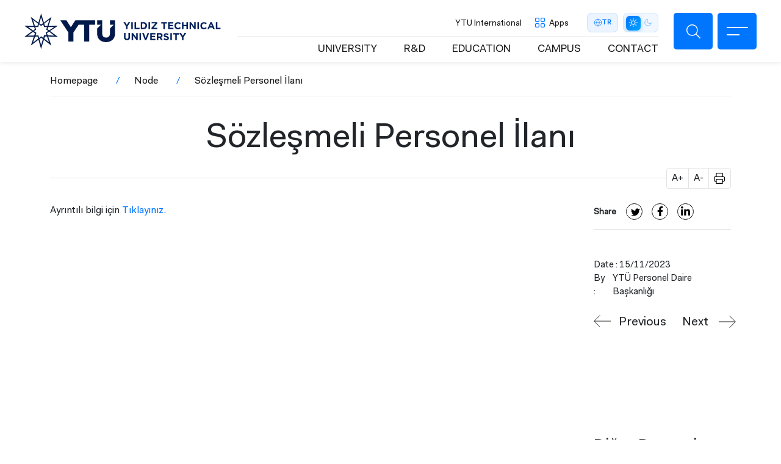

--- FILE ---
content_type: text/html; charset=UTF-8
request_url: https://www.yildiz.edu.tr/en/node/22884
body_size: 16995
content:
<!DOCTYPE html>
<html lang="en" dir="ltr" prefix="og: https://ogp.me/ns#">
<head>
  <!-- Meta domain doğrulama -->
  <meta name="facebook-domain-verification" content="2jabomtpsjm1om60z1nhyrk0w8wbkp" />

  <!-- Meta Pixel Code -->
  <script>
    !function(f,b,e,v,n,t,s)
    {if(f.fbq)return;n=f.fbq=function(){n.callMethod?
    n.callMethod.apply(n,arguments):n.queue.push(arguments)};
    if(!f._fbq)f._fbq=n;n.push=n;n.loaded=!0;n.version='2.0';
    n.queue=[];t=b.createElement(e);t.async=!0;
    t.src=v;s=b.getElementsByTagName(e)[0];
    s.parentNode.insertBefore(t,s)}(window, document,'script',
    'https://connect.facebook.net/en_US/fbevents.js');
    fbq('init', '4098821720360109');
    fbq('track', 'PageView');
  </script>
  <noscript>
    <img height="1" width="1" style="display:none"
    src="https://www.facebook.com/tr?id=4098821720360109&ev=PageView&noscript=1" />
  </noscript>
  <!-- End Meta Pixel Code -->

  <!-- Twitter Pixel Code -->
  <script>
    !function(e,t,n,s,u,a){
      e.twq||(s=e.twq=function(){
        s.exe?s.exe.apply(s,arguments):s.queue.push(arguments);
      },s.version='1.1',s.queue=[],u=t.createElement(n),
      u.async=!0,u.src='https://static.ads-twitter.com/uwt.js',
      a=t.getElementsByTagName(n)[0],a.parentNode.insertBefore(u,a))
    }(window,document,'script');
    twq('config','o2xz9');
  </script>
  <!-- End Twitter Pixel Code -->

  <meta charset="utf-8" />
<style>/* @see https://github.com/aFarkas/lazysizes#broken-image-symbol */.js img.lazyload:not([src]) { visibility: hidden; }/* @see https://github.com/aFarkas/lazysizes#automatically-setting-the-sizes-attribute */.js img.lazyloaded[data-sizes=auto] { display: block; width: 100%; }</style>
<meta name="description" content="Ayrıntılı bilgi için Tıklayınız." />
<link rel="canonical" href="http://www.yildiz.edu.tr/universite/ytu-duyurular/sozlesmeli-personel-ilani-5" />
<meta name="Generator" content="Drupal 10 (https://www.drupal.org)" />
<meta name="MobileOptimized" content="width" />
<meta name="HandheldFriendly" content="true" />
<meta name="viewport" content="width=device-width, initial-scale=1.0" />
<script type="application/ld+json">{
          "@context": "https://schema.org",
          "@type": "BreadcrumbList",
          "itemListElement": [{
            "@type": "ListItem",
            "position": "1",
            "name": "Homepage",
            "item": "http://www.yildiz.edu.tr/en"
          },{
            "@type": "ListItem",
            "position": "2",
            "name": "Node",
            "item": "http://www.yildiz.edu.tr/en/node"
          },{
              "@type": "ListItem",
              "position": "3",
              "name": "Sözleşmeli Personel İlanı"
            }]}</script>
<link rel="icon" href="/themes/custom/ytu/favicon.ico" type="image/vnd.microsoft.icon" />
<link rel="alternate" hreflang="tr" href="http://www.yildiz.edu.tr/universite/ytu-duyurular/sozlesmeli-personel-ilani-5" />

  <title>Sözleşmeli Personel İlanı | Yıldız Teknik Üniversitesi</title>
  <link rel="stylesheet" media="all" href="/core/themes/stable9/css/system/components/align.module.css?t7ncry" />
<link rel="stylesheet" media="all" href="/core/themes/stable9/css/system/components/fieldgroup.module.css?t7ncry" />
<link rel="stylesheet" media="all" href="/core/themes/stable9/css/system/components/container-inline.module.css?t7ncry" />
<link rel="stylesheet" media="all" href="/core/themes/stable9/css/system/components/clearfix.module.css?t7ncry" />
<link rel="stylesheet" media="all" href="/core/themes/stable9/css/system/components/details.module.css?t7ncry" />
<link rel="stylesheet" media="all" href="/core/themes/stable9/css/system/components/hidden.module.css?t7ncry" />
<link rel="stylesheet" media="all" href="/core/themes/stable9/css/system/components/item-list.module.css?t7ncry" />
<link rel="stylesheet" media="all" href="/core/themes/stable9/css/system/components/js.module.css?t7ncry" />
<link rel="stylesheet" media="all" href="/core/themes/stable9/css/system/components/nowrap.module.css?t7ncry" />
<link rel="stylesheet" media="all" href="/core/themes/stable9/css/system/components/position-container.module.css?t7ncry" />
<link rel="stylesheet" media="all" href="/core/themes/stable9/css/system/components/reset-appearance.module.css?t7ncry" />
<link rel="stylesheet" media="all" href="/core/themes/stable9/css/system/components/resize.module.css?t7ncry" />
<link rel="stylesheet" media="all" href="/core/themes/stable9/css/system/components/system-status-counter.css?t7ncry" />
<link rel="stylesheet" media="all" href="/core/themes/stable9/css/system/components/system-status-report-counters.css?t7ncry" />
<link rel="stylesheet" media="all" href="/core/themes/stable9/css/system/components/system-status-report-general-info.css?t7ncry" />
<link rel="stylesheet" media="all" href="/core/themes/stable9/css/system/components/tablesort.module.css?t7ncry" />
<link rel="stylesheet" media="all" href="/core/themes/stable9/css/views/views.module.css?t7ncry" />
<link rel="stylesheet" media="all" href="/modules/contrib/extlink/extlink.css?t7ncry" />
<link rel="stylesheet" media="all" href="/modules/contrib/paragraphs/css/paragraphs.unpublished.css?t7ncry" />
<link rel="stylesheet" media="all" href="/core/themes/stable9/css/core/assets/vendor/normalize-css/normalize.css?t7ncry" />
<link rel="stylesheet" media="all" href="/themes/custom/ytu/css/_global/bs/bootstrap-grid.css?t7ncry" />
<link rel="stylesheet" media="all" href="/themes/custom/ytu/css/_global/style.css?t7ncry" />
<link rel="stylesheet" media="all" href="/themes/custom/ytu/css/_global/dark-mode.css?t7ncry" />
<link rel="stylesheet" media="all" href="/themes/custom/ytu/css/_global/icons.css?t7ncry" />
<link rel="stylesheet" media="all" href="/themes/custom/ytu/css/_global/print.css?t7ncry" />
<link rel="stylesheet" media="all" href="/themes/custom/ytu/css/header-modern-controls.css?t7ncry" />
<link rel="stylesheet" media="all" href="/themes/custom/ytu/components/_global/select2/select2.min.css?t7ncry" />
<link rel="stylesheet" media="all" href="/themes/custom/ytu/css/_global/select2/select2-custom.css?t7ncry" />
<link rel="stylesheet" media="all" href="/themes/custom/ytu/css/announcement/announcement.css?t7ncry" />
<link rel="stylesheet" media="all" href="/themes/custom/ytu/components/_global/aos/aos.min.css?t7ncry" />
<link rel="stylesheet" media="all" href="/themes/custom/ytu/css/_global/bs/buttons.css?t7ncry" />
<link rel="stylesheet" media="all" href="/themes/custom/ytu/css/_global/utilities.css?t7ncry" />
<link rel="stylesheet" media="all" href="/themes/custom/ytu/css/footer/footer.css?t7ncry" />
<link rel="stylesheet" media="all" href="/themes/custom/ytu/css/gallery/gallery.css?t7ncry" />
<link rel="stylesheet" media="all" href="/themes/custom/ytu/css/header/header.css?t7ncry" />
<link rel="stylesheet" media="all" href="/themes/custom/ytu/components/_global/lightgallery/css/lightgallery.min.css?t7ncry" />
<link rel="stylesheet" media="all" href="/themes/custom/ytu/components/_global/slick/slick.min.css?t7ncry" />
<link rel="stylesheet" media="all" href="/themes/custom/ytu/components/_global/slick/slick-theme.min.css?t7ncry" />
<link rel="stylesheet" media="all" href="/themes/custom/ytu/css/news/news.css?t7ncry" />
<link rel="stylesheet" media="all" href="/themes/custom/ytu/css/share/share.css?t7ncry" />
<link rel="stylesheet" media="all" href="/themes/custom/ytu/css/static-search/static-search.css?t7ncry" />

  

  <!-- Google Analytics -->
  <script async src="//www.google-analytics.com/analytics.js"></script>
  <script async src="https://www.googletagmanager.com/gtag/js?id=G-DWKC67PSKG"></script>
  <script>
    window.dataLayer = window.dataLayer || [];
    function gtag(){dataLayer.push(arguments);}
    gtag('js', new Date());
    gtag('config', 'G-DWKC67PSKG');
  </script>
</head>

  <body class="path-node">
        <a href="#main-content" class="visually-hidden focusable">
      Skip to main content
    </a>
    
      <div class="dialog-off-canvas-main-canvas" data-off-canvas-main-canvas>
    <div class="layout-container">

    
<div class="header-mobile-left position-fixed"></div>
<header class="main-header d-flex align-items-center justify-content-between fixed">
  <div class="branding-wrap">
    <div>
  
    
        <a href="/en" rel="home">
      <img src="/themes/custom/ytu/logo-en.svg" alt="Homepage" fetchpriority="high" />
    </a>
      
</div>

  </div>
  <div class="rightBar d-flex">
    <div class="header-menu">
      <div class="header-top-menu d-flex align-items-center fs-10 justify-content-end">
            <nav  class="block block-menu navigation menu--header-top">
  
    
  
    

        

  <ul class="menu menu-level-0">
                  
        <li class="menu-item">
          <a href="https://ogi.yildiz.edu.tr/ogi/3">Academic Calendar</a>
                                
  
  <div class="menu_link_content menu-link-contentheader-top view-mode-default menu-dropdown menu-dropdown-0 menu-type-default">
              
      </div>



                  </li>
                      
        <li class="menu-item">
          <a href="https://international.yildiz.edu.tr/">YTU International</a>
                                
  
  <div class="menu_link_content menu-link-contentheader-top view-mode-default menu-dropdown menu-dropdown-0 menu-type-default">
              
      </div>



                  </li>
          </ul>


  </nav>

        <div class="appsMenuLink"><span>Apps</span></div>
        <div class="language-switcher-language-url" role="navigation">
  
    
        <div class="lang-switcher">
                                    <a href="/universite/ytu-duyurular/sozlesmeli-personel-ilani-5" class="lang-btn" hreflang="tr">
            <svg class="lang-icon" viewBox="0 0 24 24" fill="none" stroke="currentColor" stroke-width="1.5">
              <circle cx="12" cy="12" r="10"/>
              <path d="M2 12h20"/>
              <path d="M12 2a15.3 15.3 0 0 1 4 10 15.3 15.3 0 0 1-4 10 15.3 15.3 0 0 1-4-10 15.3 15.3 0 0 1 4-10z"/>
            </svg>
            <span class="lang-code">TR</span>
          </a>
                                                    </div>

  </div>

        <div class="dark-mode-switch d-flex align-items-center justify-content-center ">
          <span class="ms-2 me-1">Mod</span>
          <ul class="position-relative">
            <li class="bar-bg"></li>
            <li class="white active">
              <a href="javascript:void(0);">
                <i class="ytu-icon sun"></i>
              </a>
            </li>
            <li class="dark">
              <a href="javascript:void(0);">
                <i class="ytu-icon moon"></i>
              </a>
            </li>
          </ul>
        </div>
      </div>
      <div class="header-bottom-menu fs-7 text-uppercase d-flex justify-content-end align-items-center">
            <nav  class="block block-menu navigation menu--header-quick">
  
    
  
    

        
              <ul>
              <li>
        <a href="/en/university" data-drupal-link-system-path="node/28">UNIVERSITY</a>
              </li>
          <li>
        <a href="/en/research-innovation-commercialization" data-drupal-link-system-path="node/34">R&amp;D</a>
              </li>
          <li>
        <a href="/en/education" data-drupal-link-system-path="node/70">EDUCATION</a>
              </li>
          <li>
        <a href="/en/campus" data-drupal-link-system-path="node/40">CAMPUS</a>
              </li>
          <li>
        <a href="/en/contact" data-drupal-link-system-path="node/49">CONTACT</a>
              </li>
        </ul>
  


  </nav>

                </div>
    </div>
    <div class="header-buttonbar d-flex">
                                      <div class="searchBtn ytu-icon search d-flex" data-url="/search/content"></div>
      <div class="iconMenu">
          <div class="ico">
              <span></span>
              <span></span>
          </div>
      </div>
    </div>
  </div>
  <div class="submenu" style="visibility: hidden;opacity:0;">
    <div class="container">
      <div class="row">
        <div class="searchBar">
            <form action="/search/content">
                <div class="form-group">
                    <input type="text" name="keys" autocomplete="off" placeholder="Search in YTU...">
                </div>
                <div class="submit">
                    <button class="ytu-icon search"></button>
                </div>
            </form>
        </div>
        <div class="all">
          <div class="iconMenu mobile-menu-icon open d-block d-lg-none">
            <div class="ico">
              <span></span>
              <span></span>
              </div>
            </div>
          <div class="menu-wrapper">
                                <nav aria-labelledby="block-header-main-menu-menu" id="block-header-main-menu" class="block navbar navbar-light navbar-expand-lg block-menu navigation menu--main">
  
            
      <h2 class="visually-hidden" id="block-header-main-menu-menu">Ana Menü</h2>
    

        




              <ul class="nav navbar-nav">
                                            <li  class="nav-item menu-expanded" data-aos="fade-right" data-aos-easing="ease-in-sine">
            <a href="/en/university" class="nav-link menu-toggle" role="button" aria-expanded="false" data-drupal-link-system-path="node/28">UNIVERSITY</a>
          
                                    <ul class="sub-menu">
                                            <li  class="menu-expanded">
              <i class="ytu-icon plus d-none d-lg-block"></i>              <a href="/en/en/university/our-university" class="menu-item" data-drupal-link-system-path="node/12">Our University</a>
          
                                    <ul class="sub-menu">
                                            <li >
                            <a href="/en/en/en/university/our-university/history" class="menu-item" data-drupal-link-system-path="node/72">History</a>
          
                    </li>
                                        <li >
                            <a href="/en/en/en/university/our-university/mission-vision" class="menu-item" data-drupal-link-system-path="node/22583">Mission &amp; Vision</a>
          
                    </li>
                                        <li >
                            <a href="/en/en/en/university/our-university/campuses" class="menu-item" data-drupal-link-system-path="node/67">Campuses</a>
          
                    </li>
                                        <li >
                            <a href="/en/en/en/university/our-university/academic-staff" class="menu-item" data-drupal-link-system-path="node/24264">Academic Staff</a>
          
                    </li>
                                        <li >
                            <a href="/en/en/en/university/our-university/corporate-identity" class="menu-item" data-drupal-link-system-path="node/22132">Corporate Identity</a>
          
                    </li>
                                        <li >
                            <a href="/en/en/en/university/our-university/ytu-numbers" class="menu-item" data-drupal-link-system-path="node/59">YTU by Numbers</a>
          
                    </li>
                                        <li >
                            <a href="/en/en/en/university/our-university/ytu-rectors" class="menu-item" data-drupal-link-system-path="node/22135">YTU Rectors</a>
          
                    </li>
            </ul>
  
                    </li>
                                        <li  class="menu-expanded">
              <i class="ytu-icon plus d-none d-lg-block"></i>              <a href="/en/en/university/management" class="menu-item" data-drupal-link-system-path="node/13">Management</a>
          
                                    <ul class="sub-menu">
                                            <li >
                            <a href="/en/en/en/university/management/rector" class="menu-item" data-drupal-link-system-path="node/66">Rector</a>
          
                    </li>
                                        <li >
                            <a href="/en/en/en/university/management/message-our-rector" class="menu-item" data-drupal-link-system-path="node/23355">Message from Our Rector</a>
          
                    </li>
                                        <li >
                            <a href="/en/en/en/university/management/vice-rectors" class="menu-item" data-drupal-link-system-path="node/73">Vice Rectors</a>
          
                    </li>
                                        <li >
                            <a href="/en/en/en/university/management/rectors-advisors" class="menu-item" data-drupal-link-system-path="node/23361">Rector&#039;s Advisors</a>
          
                    </li>
                                        <li >
                            <a href="/en/en/en/university/management/board-directors" class="menu-item" data-drupal-link-system-path="node/68">Board of Directors</a>
          
                    </li>
                                        <li >
                            <a href="/en/universite/yonetim/senato" class="menu-item" data-drupal-link-system-path="node/69">Senate</a>
          
                    </li>
                                        <li >
                            <a href="https://gsek.yildiz.edu.tr/" title="YTÜ Genel Sekreterlik" class="menu-item">Secretary General</a>
          
                    </li>
                                        <li >
                            <a href="http://hukuk.yildiz.edu.tr/" class="menu-item">Legal Consultancy Unit</a>
          
                    </li>
                                        <li >
                            <a href="http://icdenetim.yildiz.edu.tr/sayfa/4" class="menu-item">Internal Audit Department</a>
          
                    </li>
                                        <li >
                            <a href="/en/en/en/university/management/international-advisory-board" class="menu-item" data-drupal-link-system-path="node/22706">International Advisory Board</a>
          
                    </li>
            </ul>
  
                    </li>
                                        <li >
                            <a href="/en/en/university/departments" class="menu-item" data-drupal-link-system-path="node/22159">Departments</a>
          
                    </li>
                                        <li >
                            <a href="/en/en/university/coordinatorships" class="menu-item" data-drupal-link-system-path="node/22162">Coordinatorships</a>
          
                    </li>
            </ul>
  
                    </li>
                                        <li  class="nav-item menu-expanded" data-aos="fade-right" data-aos-easing="ease-in-sine">
            <a href="/en/research-innovation-commercialization" class="nav-link menu-toggle" role="button" aria-expanded="false" data-drupal-link-system-path="node/34">R&amp;D</a>
          
                                    <ul class="sub-menu">
                                            <li >
                            <a href="/en/en/research-innovation-commercialization/yildiz-technopark" class="menu-item" data-drupal-link-system-path="node/35">Yıldız Technopark</a>
          
                    </li>
                                        <li >
                            <a href="/en/en/research-innovation-commercialization/technology-transfer-office" class="menu-item" data-drupal-link-system-path="node/36">Technology Transfer Office</a>
          
                    </li>
                                        <li >
                            <a href="/en/en/research-innovation-commercialization/srp-bap" class="menu-item" data-drupal-link-system-path="node/22201">SRP (BAP)</a>
          
                    </li>
                                        <li >
                            <a href="/en/en/research-innovation-commercialization/laboratories" class="menu-item" data-drupal-link-system-path="node/22198">Laboratories</a>
          
                    </li>
                                        <li >
                            <a href="/en/en/research-innovation-commercialization/application-and-research-centers" class="menu-item" data-drupal-link-system-path="node/87">Application and Research Centers</a>
          
                    </li>
                                        <li  class="menu-expanded">
              <i class="ytu-icon plus d-none d-lg-block"></i>              <a href="/en/en/research-innovation-commercialization/focus-technologies" class="menu-item" data-drupal-link-system-path="node/37">Focus Technologies</a>
          
                                    <ul class="sub-menu">
                                            <li >
                            <a href="/en/en/en/research-innovation-commercialization/focus-technologies/defense-technologies" class="menu-item" data-drupal-link-system-path="node/88">Defense Technologies</a>
          
                    </li>
                                        <li >
                            <a href="/en/en/node/37/clean-energy" class="menu-item" data-drupal-link-system-path="node/89">Clean Energy</a>
          
                    </li>
                                        <li >
                            <a href="/en/en/node/37/biotechnology" class="menu-item" data-drupal-link-system-path="node/90">Biotechnology</a>
          
                    </li>
                                        <li >
                            <a href="/en/en/node/37/digital-technologies" class="menu-item" data-drupal-link-system-path="node/91">Digital Technologies</a>
          
                    </li>
            </ul>
  
                    </li>
            </ul>
  
                    </li>
                                        <li  class="nav-item menu-expanded" data-aos="fade-right" data-aos-easing="ease-in-sine">
            <a href="/en/education" class="nav-link menu-toggle" role="button" aria-expanded="false" data-drupal-link-system-path="node/70">EDUCATION</a>
          
                                    <ul class="sub-menu">
                                            <li >
                            <a href="/en/en/education/academic-units" class="menu-item" data-drupal-link-system-path="node/19">Academic Units</a>
          
                    </li>
                                        <li >
                            <a href="https://ogi.yildiz.edu.tr/" class="menu-item">Student Affairs</a>
          
                    </li>
                                        <li  class="menu-expanded">
              <i class="ytu-icon plus d-none d-lg-block"></i>              <a href="/en/en/campus/dean-students-office" class="menu-item" data-drupal-link-system-path="node/22171">Dean of Students’ Office</a>
          
                                    <ul class="sub-menu">
                                            <li >
                            <a href="/en/en/en/campus/dean-students-office/peer-counseling" class="menu-item" data-drupal-link-system-path="node/22177">Peer Counseling</a>
          
                    </li>
                                        <li >
                            <a href="/en/en/en/campus/dean-students-office/first-year-experience" class="menu-item" data-drupal-link-system-path="node/22180">First Year Experience</a>
          
                    </li>
                                        <li >
                            <a href="/en/en/en/campus/dean-students-office/culture-art-design-sports-events-mentoring" class="menu-item" data-drupal-link-system-path="node/22183">Culture, Art, Design, Sports Events Mentoring</a>
          
                    </li>
                                        <li >
                            <a href="/en/en/en/campus/dean-students-office/psychological-counseling-unit" class="menu-item" data-drupal-link-system-path="node/22174">Psychological Counseling Unit</a>
          
                    </li>
            </ul>
  
                    </li>
                                        <li >
                            <a href="https://ogi.yildiz.edu.tr/ogi/3" class="menu-item">Academic Calender</a>
          
                    </li>
                                        <li  class="menu-expanded">
              <i class="ytu-icon plus d-none d-lg-block"></i>              <a href="/en/en/education/education-perspective" class="menu-item" data-drupal-link-system-path="node/71">Education Perspective</a>
          
                                    <ul class="sub-menu">
                                            <li >
                            <a href="/en/en/en/education/education-perspective/bologna-process" class="menu-item" data-drupal-link-system-path="node/22398">Bologna Process</a>
          
                    </li>
                                        <li >
                            <a href="/en/en/en/education/education-perspective/accreditation-process" class="menu-item" data-drupal-link-system-path="node/22399">Accreditation Process</a>
          
                    </li>
                                        <li  class="menu-expanded">
              <i class="ytu-icon plus d-none d-lg-block"></i>              <a href="/en/egitim/koop-modeli" class="menu-item" data-drupal-link-system-path="node/79">CO-OP Model</a>
          
                                    <ul class="sub-menu">
                                            <li >
                            <a href="/en/en/egitim/koop-modeli/university-private-sector-collaborations" class="menu-item" data-drupal-link-system-path="node/80">University-Private Sector Collaborations</a>
          
                    </li>
                                        <li >
                            <a href="/en/en/egitim/koop-modeli/national-and-international-relations" class="menu-item" data-drupal-link-system-path="node/78">National and International Relations</a>
          
                    </li>
            </ul>
  
                    </li>
            </ul>
  
                    </li>
                                        <li >
                            <a href="/en/en/education/continuing-education-and-research-center-yildiz-sem" class="menu-item" data-drupal-link-system-path="node/84">Continuing Education and Research Center (Yıldız-Sem)</a>
          
                    </li>
                                        <li >
                            <a href="/en/en/education/turkish-language-education-center" class="menu-item" data-drupal-link-system-path="node/86">Turkish Language Education Center</a>
          
                    </li>
                                        <li >
                            <a href="/en/en/education/distance-education-center" class="menu-item" data-drupal-link-system-path="node/85">Distance Education Center</a>
          
                    </li>
                                        <li >
                            <a href="/en/en/education/student-career-center" class="menu-item" data-drupal-link-system-path="node/22400">Student Career Center</a>
          
                    </li>
                                        <li >
                            <a href="/en/en/education/exchange-programs" class="menu-item" data-drupal-link-system-path="node/31">Exchange Programs</a>
          
                    </li>
                                        <li >
                            <a href="/en/en/education/graduates" class="menu-item" data-drupal-link-system-path="node/83">Graduates</a>
          
                    </li>
            </ul>
  
                    </li>
                                        <li  class="nav-item menu-expanded" data-aos="fade-right" data-aos-easing="ease-in-sine">
            <a href="/en/campus" class="nav-link menu-toggle" role="button" aria-expanded="false" data-drupal-link-system-path="node/40">CAMPUS</a>
          
                                    <ul class="sub-menu">
                                            <li  class="menu-expanded">
              <i class="ytu-icon plus d-none d-lg-block"></i>              <a href="/en/en/campus/our-campus" class="menu-item" data-drupal-link-system-path="node/41">Our Campus</a>
          
                                    <ul class="sub-menu">
                                            <li >
                            <a href="/en/en/node/41/davutpasa-campus" class="menu-item" data-drupal-link-system-path="node/93">Davutpaşa Campus</a>
          
                    </li>
                                        <li >
                            <a href="/en/en/node/41/yildiz-campus" class="menu-item" data-drupal-link-system-path="node/92">Yıldız Campus</a>
          
                    </li>
            </ul>
  
                    </li>
                                        <li  class="menu-expanded">
              <i class="ytu-icon plus d-none d-lg-block"></i>              <a href="/en/en/campus/sustainability" class="menu-item" data-drupal-link-system-path="node/48">Sustainability</a>
          
                                    <ul class="sub-menu">
                                            <li >
                            <a href="/en/en/en/campus/sustainability/energy-efficiency" class="menu-item" data-drupal-link-system-path="node/94">Energy Efficiency</a>
          
                    </li>
                                        <li >
                            <a href="/en/en/en/campus/sustainability/waste-management" class="menu-item" data-drupal-link-system-path="node/95">Waste Management</a>
          
                    </li>
                                        <li >
                            <a href="/en/en/en/campus/sustainability/smart-campus-and-digital-transformation" class="menu-item" data-drupal-link-system-path="node/96">Smart Campus and Digital Transformation</a>
          
                    </li>
            </ul>
  
                    </li>
                                        <li  class="menu-expanded">
              <i class="ytu-icon plus d-none d-lg-block"></i>              <a href="/en/en/campus/campus-life" class="menu-item" data-drupal-link-system-path="node/47">Campus Life</a>
          
                                    <ul class="sub-menu">
                                            <li >
                            <a href="/en/en/en/campus/campus-life/student-clubs" class="menu-item" data-drupal-link-system-path="node/42">Student Clubs</a>
          
                    </li>
                                        <li >
                            <a href="/en/en/en/campus/campus-life/accommodation-food-and-drink" class="menu-item" data-drupal-link-system-path="node/44">Accommodation, Food, and Drink</a>
          
                    </li>
                                        <li >
                            <a href="/en/en/en/campus/campus-life/health-sport" class="menu-item" data-drupal-link-system-path="node/45">Health, Sport</a>
          
                    </li>
                                        <li >
                            <a href="/en/en/en/campus/campus-life/arts-and-culture" class="menu-item" data-drupal-link-system-path="node/46">Arts And Culture</a>
          
                    </li>
            </ul>
  
                    </li>
                                        <li >
                            <a href="/en/en/campus/library" class="menu-item" data-drupal-link-system-path="node/38">Library</a>
          
                    </li>
            </ul>
  
                    </li>
                                        <li  class="nav-item menu-expanded" data-aos="fade-right" data-aos-easing="ease-in-sine">
            <a href="/en/contact" class="nav-link menu-toggle" role="button" aria-expanded="false" data-drupal-link-system-path="node/49">CONTACT</a>
          
                                    <ul class="sub-menu">
                                            <li >
                            <a href="/en/en/contact/contact-information" class="menu-item" data-drupal-link-system-path="node/101">Contact Information</a>
          
                    </li>
                                        <li >
                            <a href="https://teknikdestek.yildiz.edu.tr/" class="menu-item">Technical Support</a>
          
                    </li>
                                        <li >
                            <a href="https://bkys.yildiz.edu.tr/editMemnuniyetYonetimi" class="menu-item">YTU Satisfaction Management System</a>
          
                    </li>
                                        <li >
                            <a href="/en/en/contact/information-request" class="menu-item" data-drupal-link-system-path="node/52">Information Request</a>
          
                    </li>
                                        <li >
                            <a href="/en/rehber" class="menu-item" data-drupal-link-system-path="node/22312">Directory</a>
          
                    </li>
            </ul>
  
                    </li>
            </ul>
  


  </nav>


                      </div>
          <div class="mobile-menu-bottom d-block d-lg-none">
              <div class="row header-top-menu" data-aos="fade-right" data-aos-easing="ease-in-sine">
                    <nav  class="block block-menu navigation menu--header-top">
  
    
  
    

        

  <ul class="menu menu-level-0">
                  
        <li class="menu-item">
          <a href="https://ogi.yildiz.edu.tr/ogi/3">Academic Calendar</a>
                                
  
  <div class="menu_link_content menu-link-contentheader-top view-mode-default menu-dropdown menu-dropdown-0 menu-type-default">
              
      </div>



                  </li>
                      
        <li class="menu-item">
          <a href="https://international.yildiz.edu.tr/">YTU International</a>
                                
  
  <div class="menu_link_content menu-link-contentheader-top view-mode-default menu-dropdown menu-dropdown-0 menu-type-default">
              
      </div>



                  </li>
          </ul>


  </nav>

                <div class="block block-menu navigation menu--header-top">
                  <ul>
                    <li><a href="#appsMenuLink">Apps</a></li>
                  </ul>
                </div>
              </div>
              <div class="row lang-mod-change align-items-center">
                <div class="col-6 lang-title">
                  <div class="language-switcher-language-url" role="navigation">
  
    
        <div class="lang-switcher">
                                    <a href="/universite/ytu-duyurular/sozlesmeli-personel-ilani-5" class="lang-btn" hreflang="tr">
            <svg class="lang-icon" viewBox="0 0 24 24" fill="none" stroke="currentColor" stroke-width="1.5">
              <circle cx="12" cy="12" r="10"/>
              <path d="M2 12h20"/>
              <path d="M12 2a15.3 15.3 0 0 1 4 10 15.3 15.3 0 0 1-4 10 15.3 15.3 0 0 1-4-10 15.3 15.3 0 0 1 4-10z"/>
            </svg>
            <span class="lang-code">TR</span>
          </a>
                                                    </div>

  </div>

                </div>
                <div class="col-6 mod-title">
                  <div class="dark-mode-switch d-flex align-items-center justify-content-center">
                    <span class="me-1">Mod</span>
                    <ul class="position-relative">
                      <li class="bar-bg"></li>
                      <li class="white active">
                        <a href="javascript:void(0);">
                          <i class="ytu-icon sun"></i>
                        </a>
                      </li>
                      <li class="dark">
                        <a href="javascript:void(0);">
                          <i class="ytu-icon moon"></i>
                        </a>
                      </li>
                    </ul>
                  </div>
                </div>
              </div>
            
          </div>
        </div>
      </div>
    </div>
  </div>
  <div class="appsMenu" style="visibility: hidden;opacity:0;">
      <div class="titles">Apps</div>
      <div class="list">
          <div class="container">
              <div class="row">
                  <div class="all">
                      <div class="menu-wrapper">
                                                      




                                <ul data-region="header_appsmenu" class="nav navbar-nav" data-aos="fade-right" data-aos-easing="ease-in-sine">
              <li>
                <span class="nav-link menu-toggle" role="button" aria-expanded="false">Student</span>
              </li>
          
                                                      <li>
                                            
          
            <div>    
            <div>  <img loading="lazy" width="64" height="64" src="/sites/default/files/2022-01/obs-ogrenci-bilgi-sistemi_0.svg" alt="YTÜ OBS Öğrenci Bilgi Sistemi" />

</div>
      
</div>
      
    


                            <a href="https://obs.yildiz.edu.tr/" title="Yıldız Teknik Üniversitesi Öğrenci Bilgi Sistemi" class="menu-item">OBS (Student Information System)</a>
          
          
                      </li>
                                      <li>
                                            
          
            <div>    
            <div>  <img loading="lazy" width="64" height="64" src="/sites/default/files/2022-01/ytu-online-egitim-yonetim-sistemi_2.svg" alt="YTU Online Eğitim Yönetim Sistemi" />

</div>
      
</div>
      
    


                            <a href="https://online.yildiz.edu.tr/" class="menu-item">Online Education Management System</a>
          
          
                      </li>
                                      <li>
                                            
          
            <div>    
            <div>  <img loading="lazy" width="256" height="256" src="/sites/default/files/2022-01/lisansustu-basvuru-sistemi-ytu_0.svg" alt="Lisansüstü Başvuru Sistemi" />

</div>
      
</div>
      
    


                            <a href="https://lisansustu.yildiz.edu.tr/" class="menu-item">Graduate Application System</a>
          
          
                      </li>
                                      <li>
                                            
          
            <div>    
            <div>  <img loading="lazy" width="256" height="256" src="/sites/default/files/2022-01/preparation-school-information-system-ytu_0.svg" alt="Preparation School Information System" />

</div>
      
</div>
      
    


                            <a href="https://prepsis.yildiz.edu.tr/Account/Login" class="menu-item">Preparation School Information System</a>
          
          
                      </li>
                                      <li>
                                            
          
            <div>    
            <div>  <img loading="lazy" width="256" height="256" src="/sites/default/files/2022-01/bologna-bilgi-sistemi_0_0.svg" alt="Bologna Bilgi Sistemi" />

</div>
      
</div>
      
    


                            <a href="http://www.bologna.yildiz.edu.tr/" class="menu-item">Bologna Information System</a>
          
          
                      </li>
                                      <li>
                                            
          
            <div>    
            <div>  <img loading="lazy" width="64" height="64" src="/sites/default/files/2022-01/kampust-kart-ytu_0.svg" alt="YTÜ Kampüs Kart Platformu" />

</div>
      
</div>
      
    


                            <a href="https://ytukart.yildiz.edu.tr" class="menu-item">Campus Card Platform</a>
          
          
                      </li>
                                      <li>
                                            
          
            <div>    
            <div>  <img loading="lazy" width="64" height="64" src="/sites/default/files/2022-01/ytu-office-365_0.svg" alt="YTÜ Office 365 Hizmetleri" />

</div>
      
</div>
      
    


                            <a href="https://outlook.office365.com/" class="menu-item">Office 365 Services</a>
          
          
                      </li>
                  
          
                      </ul>
                                      <ul data-region="header_appsmenu" class="nav navbar-nav" data-aos="fade-right" data-aos-easing="ease-in-sine">
              <li>
                <span class="nav-link menu-toggle" role="button" aria-expanded="false">Staff &amp; Academic</span>
              </li>
          
                                                      <li>
                                            
          
            <div>    
            <div>  <img loading="lazy" width="64" height="64" src="/sites/default/files/2026-01/project-m.svg" alt="PROJE YÖNETİM SİSTEMİ" />

</div>
      
</div>
      
    


                            <a href="https://proje.yildiz.edu.tr/" class="menu-item">Project Tracking System</a>
          
          
                      </li>
                                      <li>
                                            
          
            <div>    
            <div>  <img loading="lazy" width="64" height="64" src="/sites/default/files/2025-01/bkys.svg" alt="bkys" />

</div>
      
</div>
      
    


                            <a href="https://bkys.yildiz.edu.tr/" class="menu-item">Quality Management System (BKYS)</a>
          
          
                      </li>
                                      <li>
                                            
          
            <div>    
            <div>  <img loading="lazy" width="64" height="64" src="/sites/default/files/2022-09/rezervasyon-portali_0.svg" alt="YTÜ Rezervasyon Portalı" />

</div>
      
</div>
      
    


                            <a href="https://rezervasyon.yildiz.edu.tr/" class="menu-item">Reservation Portal</a>
          
          
                      </li>
                                      <li>
                                            
          
            <div>    
            <div>  <img loading="lazy" width="256" height="256" src="/sites/default/files/2022-01/elektronik-belge-yonetim-sistemi_0_0.svg" alt="Elektronik Belge Yönetim Sistemi" />

</div>
      
</div>
      
    


                            <a href="https://ebys.yildiz.edu.tr/" class="menu-item">EBYS (Electronic Document Management System)</a>
          
          
                      </li>
                                      <li>
                                            
          
            <div>    
            <div>  <img loading="lazy" width="64" height="64" src="/sites/default/files/2022-02/elektronik-dergi-yonetim-sistemi_0_0.svg" alt="Elektronik Dergi Yönetim Sistemi" />

</div>
      
</div>
      
    


                            <a href="https://journals.yildiz.edu.tr/" class="menu-item">EJournals (Electronic Journal Management System)</a>
          
          
                      </li>
                                      <li>
                                            
          
            <div>    
            <div>  <img loading="lazy" width="256" height="256" src="/sites/default/files/2022-01/persis-personel-bilgi-sistemi_0_0.svg" alt="Persis (Personel Bilgi Sistemi)" />

</div>
      
</div>
      
    


                            <a href="https://persis.yildiz.edu.tr/persisweb/" class="menu-item">PERSIS (Personnel Information System)</a>
          
          
                      </li>
                                      <li>
                                            
          
            <div>    
            <div>  <img loading="lazy" width="64" height="64" src="/sites/default/files/2022-01/aydek_0_0_0.svg" alt="AYDEK (Akademik Yükseltme ve Değerlendirme Kurulu)" />

</div>
      
</div>
      
    


                            <a href="https://aydek.yildiz.edu.tr/" class="menu-item">AYDEK</a>
          
          
                      </li>
                                      <li>
                                            
          
            <div>    
            <div>  <img loading="lazy" width="256" height="256" src="/sites/default/files/2022-01/avesis_0_0_0.svg" alt="AVESİS" />

</div>
      
</div>
      
    


                            <a href="https://avesis.yildiz.edu.tr/" class="menu-item">AVESIS (Academic Data Management System)</a>
          
          
                      </li>
                                      <li>
                                            
          
            <div>    
            <div>  <img loading="lazy" width="64" height="64" src="/sites/default/files/2022-01/bapsis-ytu_0.svg" alt="BAPSİS" />

</div>
      
</div>
      
    


                            <a href="https://bapsis.yildiz.edu.tr/Default2.aspx" class="menu-item">BAPSIS (Project Process Management System)</a>
          
          
                      </li>
                                      <li>
                                            
          
            <div>    
            <div>  <img loading="lazy" width="256" height="256" src="/sites/default/files/2022-01/ek-ders-ucretlendirme-sistemi_0_0.svg" alt="Ek Ders Ücretlendirme Sistemi" />

</div>
      
</div>
      
    


                            <a href="https://eus.yildiz.edu.tr/" class="menu-item">Additional Course Pricing System</a>
          
          
                      </li>
                                      <li>
                                            
          
            <div>    
            <div>  <img loading="lazy" width="256" height="256" src="/sites/default/files/2022-01/doner-sermaye-islemleri_0_0.svg" alt="Döner Sermaye İşlemleri" />

</div>
      
</div>
      
    


                            <a href="http://dosis.yildiz.edu.tr" class="menu-item">Revolving Funds Transactions</a>
          
          
                      </li>
                                      <li>
                                            
          
            <div>    
            <div>  <img loading="lazy" width="256" height="256" src="/sites/default/files/2022-01/laboratuvar-bilgi-sistemi-ytu_0.svg" alt="Laboratuvar Bilgi Sistemi" />

</div>
      
</div>
      
    


                            <a href="https://labsis.yildiz.edu.tr/" class="menu-item">Laboratory Information System</a>
          
          
                      </li>
                                      <li>
                                            
          
            <div>    
            <div>  <img loading="lazy" width="256" height="256" src="/sites/default/files/2022-01/lojman-yonetim-sistemi_0_0.svg" alt="Lojman Yönetim Sistemi" />

</div>
      
</div>
      
    


                            <a href="https://lsis.yildiz.edu.tr/" class="menu-item">Housing Management System</a>
          
          
                      </li>
                                      <li>
                                            
          
            <div>    
            <div>  <img loading="lazy" width="64" height="64" src="/sites/default/files/2022-02/veri-yonetim-sistemi_0_0.svg" alt="Veri Yönetim Sistemi" />

</div>
      
</div>
      
    


                            <a href="https://vys.yildiz.edu.tr/" class="menu-item">VMS (Data Management System)</a>
          
          
                      </li>
                                      <li>
                                            
          
            <div>    
            <div>  <img loading="lazy" width="64" height="64" src="/sites/default/files/2022-02/universite-yonetim-bilgi-sistemi_0_0.svg" alt="Üniversite Yönetim Bilgi Sistemi" />

</div>
      
</div>
      
    


                            <a href="https://ozdegerlendirme.yildiz.edu.tr/account/login" class="menu-item">ÜYBS (University Management Information System)</a>
          
          
                      </li>
                                      <li>
                                            
          
            <div>    
            <div>  <img loading="lazy" width="64" height="64" src="/sites/default/files/2023-01/atosis.svg" alt="ATOSIS" />

</div>
      
</div>
      
    


                            <a href="https://tesvik.yildiz.edu.tr/" class="menu-item">ATÖSİS (Academic Incentive Allowance Process Management System)</a>
          
          
                      </li>
                  
          
                      </ul>
                                      <ul data-region="header_appsmenu" class="nav navbar-nav" data-aos="fade-right" data-aos-easing="ease-in-sine">
              <li>
                <span class="nav-link menu-toggle" role="button" aria-expanded="false">General</span>
              </li>
          
                                                      <li>
                                            
          
            <div>    
            <div>  <img loading="lazy" width="64" height="64" src="/sites/default/files/2022-01/ytu-mail_0.svg" alt="YTÜ E-posta" />

</div>
      
</div>
      
    


                            <a href="https://outlook.office.com/mail/" class="menu-item">YTU E-Mail</a>
          
          
                      </li>
                                      <li>
                                            
          
            <div>    
            <div>  <img loading="lazy" width="800" height="800" src="/sites/default/files/2025-08/ytupark.svg" alt="Park" />

</div>
      
</div>
      
    


                            <a href="https://hdsabone.yildiz.edu.tr/" class="menu-item">Parking Management System</a>
          
          
                      </li>
                                      <li>
                                            
          
            <div>    
            <div>  <img loading="lazy" width="28" height="28" src="/sites/default/files/2022-01/distro-yazilim-dagitim-servisi_0_0.svg" alt="Distro Yazılım Dağıtım Servisi" />

</div>
      
</div>
      
    


                            <a href="https://distro.yildiz.edu.tr/" class="menu-item">Distro Software Distribution Service</a>
          
          
                      </li>
                                      <li>
                                            
          
            <div>    
            <div>  <img loading="lazy" width="48" height="48" src="/sites/default/files/2022-01/teknik-destek_0_0.svg" alt="YTÜ Teknik Destek" />

</div>
      
</div>
      
    


                            <a href="https://teknikdestek.yildiz.edu.tr/" class="menu-item">Technical Support</a>
          
          
                      </li>
                                      <li>
                                            
          
            <div>    
            <div>  <img loading="lazy" width="64" height="64" src="/sites/default/files/2025-01/webmail.svg" alt="webmail" />

</div>
      
</div>
      
    


                            <a href="http://www.webmail.yildiz.edu.tr/iwaredir.nsf" class="menu-item">Webmail (Old YTU E-mail)</a>
          
          
                      </li>
                                      <li>
                                            
          
            <div>    
            <div>  <img loading="lazy" width="64" height="64" src="/sites/default/files/2025-03/fikir.svg" alt="Fikrim Var" />

</div>
      
</div>
      
    


                            <a href="/en/node/23805" class="menu-item" data-drupal-link-system-path="node/23805">I Have an Idea – Suggestion Form</a>
          
          
                      </li>
                  
          
                      </ul>
                  




                                              </div>
                  </div>
              </div>
          </div>
      </div>
  </div>
</header>

    <div id="block-ytu-breadcrumbs">
  
    
      


  <nav class="align-self-center pt-1 container">
    <h2 id="system-breadcrumb" class="visually-hidden">Breadcrumb</h2>
    <ul class="breadcrumb d-flex p-0">
          <li class="breadcrumb-item">
                  <a href="/en" class="text-dark">Homepage</a>
              </li>
          <li class="breadcrumb-item">
                  <a href="/en/node" class="text-dark">Node</a>
              </li>
          <li class="breadcrumb-item">
                  <span class="text-dark">Sözleşmeli Personel İlanı</span>
              </li>
        </ul>
  </nav>

  </div>

<div id="block-ytu-page-title" class="page-title-wrapper text-center">
  <div class="container">
    <div class="row">
              <div class="col-md-12">
  <h1 class="border-bottom"><span>Sözleşmeli Personel İlanı</span>
</h1>
  <div class="title-tools print-none" style="margin-top: -17px;">
    <ul class="d-flex align-items-center float-right p-0 ms-auto me-0 mt-n2 border rounded bg-white m-0" style="width: 106px;">
      <li class="font-increase d-block py-1 px-2" style="border-right: 1px solid #e2e2e2;font-size: 16px;line-height:1.5;" role="button">A+</li>
      <li class="font-decrease d-block py-1 px-2" style="border-right: 1px solid #e2e2e2;font-size: 16px;line-height:1.5;" role="button">A-</li>
      <li class="page-print d-block py-1 px-2" style="font-size: 16px;line-height:1.5;" onclick="window.print()" role="button">
        <i class="ytu-icon print" style="font-size: 16px;line-height:1.5;">&nbsp;</i>
      </li>
    </ul>
  </div>

</div>
          </div>
  </div>
</div>


  
  

    <div class="container">
        <div class="row">
                        <div class="col-sm-12 col-lg-12">
                            <main>
                    <a id="main-content" tabindex="-1"></a>                    <div class="layout-content">
                      <div data-drupal-messages-fallback class="hidden"></div>
<div id="block-ytu-content">
  
    
      


<div lang="tr">

  
    

  
     <div class="row pt-4 other">
      <div class="col-md-12 col-lg-9">
        
            <div><p>Ayrıntılı bilgi için <a href="https://prs.yildiz.edu.tr/duyurular/S%C3%96ZLE%C5%9EMEL%C4%B0-PERSONEL-%C4%B0LANI/443">Tıklayınız.</a></p></div>
      
      
            <div>




  <div class="paragraph position-relative paragraph--type--gallery prg_id--3855 paragraph--view-mode--default"> 
         
      </div>
</div>
      
    </div>
   <div class="col-md-6 col-lg-3 m-0 ps-lg-6">
     
      

<div class="content-footer position-relative d-flex justify-content-between w-100 pb-6 print-none m-0">
    
    <div class="d-flex news-detail-container w-100">
    <span class="share-desc fw-bold fs-16 m-auto me-3 pt-1">Share</span>
    <div class="share-buttons d-flex print-none news-detail">
        <a href="https://twitter.com/intent/tweet?url=http://www.yildiz.edu.tr/en/node/22884" target="_blank" rel="noreferrer">
            <i class="ytu-icon twitter">&nbsp;</i>
        </a>
        <a href="https://www.facebook.com/sharer/sharer.php?u=http://www.yildiz.edu.tr/en/node/22884" target="_blank" rel="noreferrer">
            <i class="ytu-icon facebook">&nbsp;</i>
        </a>
        <a href="https://www.linkedin.com/shareArticle?url=http://www.yildiz.edu.tr/en/node/22884&title=Sözleşmeli Personel İlanı" target="_blank"  rel="noreferrer">
            <i class="ytu-icon linkedin">&nbsp;</i>
        </a>
    </div>
    </div>
    
</div>
      
          <div class="yazilma-tarihi fs-10">
          
          Date : <span><time datetime="2023-11-15T13:59:06+03:00" title="Çarşamba, Kasım 15, 2023 - 13:59 [+03:0013+03:00 30ösWed, 15 Nov 2023 13:59:06 +03005901 b59ç591159]">15/11/2023</time>
</span>

          </div>
          <div class="yazilma-tarihi fs-10 d-flex">
           By  : <span class="ps-2 d-block"> 
            <div>YTÜ Personel Daire Başkanlığı</div>
       </span>
          </div>
          <div class="d-flex justify-content-between pt-3 position-relative previos-icon ps-5">
            <div>
  
    
      <a href="/en/node/22860" class="nextpre__btn btn prev_link">Previous</a><a href="/en/node/22890" class="nextpre__btn btn next_link">Next</a>
  </div>

           </div>
      <div class="views-element-container">


<div class="row g-0 news-list js-view-dom-id-106b52e00159ebfd0c9fed40af8025d5151f87dec720ff384c278afc89d6bc27">
  
  
  

    <div class="view-header other-news-home-title fs-21">
    Diğer Duyurular
  </div>
  
  
  
  

      <div class="col-lg-12 col-md-12 col-sm-12  views-row"><div class="views-field views-field-nothing"><span class="field-content">    <div class="d-flex py-3 other-announcement other-news-container">
      <a href="/en/university/announcements/achievement-our-faculty-member">
        <div class="all fs-10">
         <a href="/en/university/announcements/achievement-our-faculty-member" hreflang="en">Achievement by Our Faculty Member</a>
        </div>
      </a>
    </div>
 </span></div></div>
    <div class="col-lg-12 col-md-12 col-sm-12  views-row"><div class="views-field views-field-nothing"><span class="field-content">    <div class="d-flex py-3 other-announcement other-news-container">
      <a href="/en/university/announcements/achievement-our-faculty-member-0">
        <div class="all fs-10">
         <a href="/en/university/announcements/achievement-our-faculty-member-0" hreflang="en">Achievement by Our Faculty Member</a>
        </div>
      </a>
    </div>
 </span></div></div>
    <div class="col-lg-12 col-md-12 col-sm-12  views-row"><div class="views-field views-field-nothing"><span class="field-content">    <div class="d-flex py-3 other-announcement other-news-container">
      <a href="/en/university/announcements/our-students-won-sattelite-model-competition">
        <div class="all fs-10">
         <a href="/en/university/announcements/our-students-won-sattelite-model-competition" hreflang="en">Our Students Won the Sattelite Model Competition</a>
        </div>
      </a>
    </div>
 </span></div></div>
    <div class="col-lg-12 col-md-12 col-sm-12  views-row"><div class="views-field views-field-nothing"><span class="field-content">    <div class="d-flex py-3 other-announcement other-news-container">
      <a href="/en/university/announcements/achievement-our-faculty-member-1">
        <div class="all fs-10">
         <a href="/en/university/announcements/achievement-our-faculty-member-1" hreflang="en">Achievement by Our Faculty Member</a>
        </div>
      </a>
    </div>
 </span></div></div>
    <div class="col-lg-12 col-md-12 col-sm-12  views-row"><div class="views-field views-field-nothing"><span class="field-content">    <div class="d-flex py-3 other-announcement other-news-container">
      <a href="/en/university/announcements/achievement-our-faculty-member-2">
        <div class="all fs-10">
         <a href="/en/university/announcements/achievement-our-faculty-member-2" hreflang="en">Achievement by Our Faculty Member</a>
        </div>
      </a>
    </div>
 </span></div></div>

    

  
  
    <div class="view-footer">
    <div class="other-news-page-footer mt-6 d-flex w-100"><a class="large-button w-100" href="/universite/ytu-duyurular">Tüm Duyurular</a></div>
  </div>
  
  
  </div>
  </div>

  </div>
</div>

  </div>


                    </div>
                </main>
            </div>
                    </div>
    </div>
  
    

    <footer class="main-footer text-white bg-dark-blue d-block mt-4">
        <div class="container">
              <div id="block-footer-social-media">
  
    
      
            <div><div class="social-links" style="width:100%;"><ul class="d-flex align-items-center list-unstyled gap-3 m-0 p-0" style="flex-wrap:wrap;"><li><a style="align-items:center;display:flex;text-decoration:none;" href="https://www.facebook.com/YildizEdu" target="_blank"><svg width="20" height="20" fill="white" viewBox="0 0 16 16">
                    <path d="M16 8.049c0-4.446-3.582-8.05-8-8.05C3.58 0-.002 3.603-.002 8.05c0 4.017 2.926 7.347 6.75 7.951v-5.625h-2.03V8.05H6.75V6.275c0-2.017 1.195-3.131 3.022-3.131.876 0 1.791.157 1.791.157v1.98h-1.009c-.993 0-1.303.621-1.303 1.258v1.51h2.218l-.354 2.326H9.25V16c3.824-.604 6.75-3.934 6.75-7.951z" />
                </svg>&nbsp;</a></li><li><a style="align-items:center;display:flex;text-decoration:none;" href="https://x.com/YildizEdu" target="_blank"><svg width="18" height="18" fill="white" viewBox="0 0 16 16">
                    <path d="M12.6.75h2.454l-5.36 6.142L16 15.25h-4.937l-3.867-5.07-4.425 5.07H.316l5.733-6.57L0 .75h5.063l3.495 4.633L12.601.75Zm-.86 13.028h1.36L4.323 2.145H2.865l8.875 11.633Z" />
                </svg>&nbsp;</a></li><li><a style="align-items:center;display:flex;text-decoration:none;" href="https://www.linkedin.com/school/y%C4%B1ld%C4%B1z-teknik-%C3%BCniversitesi/" target="_blank"><svg width="20" height="20" fill="white" viewBox="0 0 16 16">
                    <path d="M0 1.146C0 .513.526 0 1.175 0h13.65C15.474 0 16 .513 16 1.146v13.708c0 .633-.526 1.146-1.175 1.146H1.175C.526 16 0 15.487 0 14.854V1.146zm4.943 12.248V6.169H2.542v7.225h2.401zm-1.2-8.212c.837 0 1.358-.554 1.358-1.248-.015-.709-.52-1.248-1.342-1.248-.822 0-1.359.54-1.359 1.248 0 .694.521 1.248 1.327 1.248h.016zm4.908 8.212V9.359c0-.216.016-.432.08-.586.173-.431.568-.878 1.232-.878.869 0 1.216.662 1.216 1.634v3.865h2.401V9.25c0-2.22-1.184-3.252-2.764-3.252-1.274 0-1.845.7-2.165 1.193v.025h-.016a5.54 5.54 0 0 1 .016-.025V6.169h-2.4c.03.678 0 7.225 0 7.225h2.4z" />
                </svg>&nbsp;</a></li><li><a style="align-items:center;display:flex;text-decoration:none;" href="https://www.youtube.com/@ytuwebtv" target="_blank"><svg width="22" height="22" fill="white" viewBox="0 0 16 16">
                    <path d="M8.051 1.999h.089c.822.003 4.987.033 6.11.335a2.01 2.01 0 0 1 1.415 1.42c.101.38.172.883.22 1.402l.01.104.022.26.008.104c.065.914.073 1.77.074 1.957v.075c-.001.194-.01 1.108-.082 2.06l-.008.105-.009.104c-.05.572-.124 1.14-.235 1.558a2.007 2.007 0 0 1-1.415 1.42c-1.16.312-5.569.334-6.18.335h-.142c-.309 0-1.587-.006-2.927-.052l-.17-.006-.087-.004-.171-.007-.171-.007c-1.11-.049-2.167-.128-2.654-.26a2.007 2.007 0 0 1-1.415-1.419c-.111-.417-.185-.986-.235-1.558L.09 9.82l-.008-.104A31.4 31.4 0 0 1 0 7.68v-.123c.002-.215.01-.958.064-1.778l.007-.103.003-.052.008-.104.022-.26.01-.104c.048-.519.119-1.023.22-1.402a2.007 2.007 0 0 1 1.415-1.42c.487-.13 1.544-.21 2.654-.26l.17-.007.172-.006.086-.003.171-.007A99.788 99.788 0 0 1 7.858 2h.193zM6.4 5.209v4.818l4.157-2.408L6.4 5.209z" />
                </svg>&nbsp;</a></li><li><a style="align-items:center;display:flex;text-decoration:none;" href="https://www.instagram.com/yildizedu/" target="_blank"><svg width="19" height="19" fill="white" viewBox="0 0 16 16">
                    <path d="M8 0C5.829 0 5.556.01 4.703.048 3.85.088 3.269.222 2.76.42a3.917 3.917 0 0 0-1.417.923A3.927 3.927 0 0 0 .42 2.76C.222 3.268.087 3.85.048 4.7.01 5.555 0 5.827 0 8.001c0 2.172.01 2.444.048 3.297.04.852.174 1.433.372 1.942.205.526.478.972.923 1.417.444.445.89.719 1.416.923.51.198 1.09.333 1.942.372C5.555 15.99 5.827 16 8 16s2.444-.01 3.298-.048c.851-.04 1.434-.174 1.943-.372a3.916 3.916 0 0 0 1.416-.923c.445-.445.718-.891.923-1.417.197-.509.332-1.09.372-1.942C15.99 10.445 16 10.173 16 8s-.01-2.445-.048-3.299c-.04-.851-.175-1.433-.372-1.941a3.926 3.926 0 0 0-.923-1.417A3.911 3.911 0 0 0 13.24.42c-.51-.198-1.092-.333-1.943-.372C10.443.01 10.172 0 7.998 0h.003zm-.717 1.442h.718c2.136 0 2.389.007 3.232.046.78.035 1.204.166 1.486.275.373.145.64.319.92.599.28.28.453.546.598.92.11.281.24.705.275 1.485.039.843.047 1.096.047 3.231s-.008 2.389-.047 3.232c-.035.78-.166 1.203-.275 1.485a2.47 2.47 0 0 1-.599.919c-.28.28-.546.453-.92.598-.281.11-.705.24-1.485.276-.843.038-1.096.047-3.232.047s-2.39-.009-3.233-.047c-.78-.036-1.203-.166-1.486-.276a2.478 2.478 0 0 1-.92-.598 2.48 2.48 0 0 1-.598-.92c-.11-.281-.24-.705-.276-1.485-.038-.843-.047-1.096-.047-3.232 0-2.136.009-2.388.047-3.231.036-.78.166-1.204.276-1.486.145-.373.319-.64.599-.92.28-.28.546-.453.92-.598.282-.11.705-.24 1.485-.276.738-.034 1.024-.044 2.515-.045v.002zm4.988 1.328a.96.96 0 1 0 0 1.92.96.96 0 0 0 0-1.92zm-4.27 1.122a4.109 4.109 0 1 0 0 8.217 4.109 4.109 0 0 0 0-8.217zm0 1.441a2.667 2.667 0 1 1 0 5.334 2.667 2.667 0 0 1 0-5.334z" />
                </svg> </a></li><li><a style="align-items:center;display:flex;text-decoration:none;" href="https://sosyal.teknofest.app/@yildizedu1911" target="_blank"><img style="object-fit:contain;" alt="Next" width="18" height="18" loading="lazy" class="lazyload" data-src="https://yildiz.edu.tr/sites/default/files/2025-09/next.png" src="/themes/custom/ytu/images/lazy-load.png">&nbsp;</a></li></ul></div></div>
      
  </div>
    <nav aria-labelledby="block-ytu-footer-menu" id="block-ytu-footer" class="block navbar navbar-light navbar-expand-lg block-menu navigation menu--footer">
  
            
      <h2 class="visually-hidden" id="block-ytu-footer-menu">Alt Menü</h2>
    

        


<div class="footer-menu w-100 d-lg-flex aling-items-start justify-content-between">
                              
                                           
              
              <div class="menu-col">
                          
                                                    
            
                            <ul class="menu-wrapper mt-4">
                            <li>
                <a href="" class="menu-item">Faculties</a>
            
                                                    
            
                            <li>
                <a href="http://www.egf.yildiz.edu.tr/" class="menu-item">Faculty of Education</a>
            
            
                                          </li>
                                            
            
                            <li>
                <a href="http://www.elk.yildiz.edu.tr/" class="menu-item">Faculty of Electrical And Electronics Engineering</a>
            
            
                                          </li>
                                            
            
                            <li>
                <a href="http://www.fed.yildiz.edu.tr/" class="menu-item">Faculty of Arts and Sciences</a>
            
            
                                          </li>
                                            
            
                            <li>
                <a href="http://www.gidf.yildiz.edu.tr/" class="menu-item">Faculty of Naval Architecture And Marine Engineering</a>
            
            
                                          </li>
                                            
            
                            <li>
                <a href="http://www.iib.yildiz.edu.tr/" class="menu-item">Faculty of Economics and Administrative Sciences</a>
            
            
                                          </li>
                                            
            
                            <li>
                <a href="http://www.ins.yildiz.edu.tr/" class="menu-item">Faculty of Civil Engineering</a>
            
            
                                          </li>
                                            
            
                            <li>
                <a href="http://www.kim.yildiz.edu.tr/" class="menu-item">Faculty of Chemistry and Metallurgy</a>
            
            
                                          </li>
                                            
            
                            <li>
                <a href="http://www.mak.yildiz.edu.tr/" class="menu-item">Faculty of Mechanical Engineering</a>
            
            
                                          </li>
                                            
            
                            <li>
                <a href="http://www.mmr.yildiz.edu.tr/" class="menu-item">Faculty of Architecture</a>
            
            
                                          </li>
                                            
            
                            <li>
                <a href="http://www.sts.yildiz.edu.tr/" class="menu-item">Faculty of Arts and Design </a>
            
            
                                          </li>
                                        
            
                                        </ul>
                                            
            
                            <ul class="menu-wrapper mt-4">
                            <li>
                <a href="https://yildiz.edu.tr/egitim/ogrenci-dekanligi" class="menu-item">STUDENT DEAN&#039;S OFFICE</a>
            
            
                                        </ul>
                                        
            
                                        </div>
                              
                                           
              
              <div class="menu-col">
                          
                                                    
            
                            <ul class="menu-wrapper mt-4">
                            <li>
                <a href="" class="menu-item">Institutes</a>
            
                                                    
            
                            <li>
                <a href="http://www.fbe.yildiz.edu.tr/" class="menu-item">Graduate School of Science And Engineering</a>
            
            
                                          </li>
                                            
            
                            <li>
                <a href="http://www.sbe.yildiz.edu.tr/" class="menu-item">Graduate School of Social Sciences</a>
            
            
                                          </li>
                                            
            
                            <li>
                <a href="https://tet.yildiz.edu.tr/" class="menu-item">Clean Energy Technologies Institute</a>
            
            
                                          </li>
                                        
            
                                        </ul>
                                            
            
                            <ul class="menu-wrapper mt-4">
                            <li>
                <a href="" class="menu-item">Departments Affiliated to the Rectorate</a>
            
                                                    
            
                            <li>
                <a href="http://www.ata.yildiz.edu.tr/" class="menu-item">Ataturk&#039;s Principles and History of Turkish Revolution</a>
            
            
                                          </li>
                                            
            
                            <li>
                <a href="http://www.tdb.yildiz.edu.tr/" class="menu-item">Turkish Language</a>
            
            
                                          </li>
                                            
            
                            <li>
                <a href="http://www.enfo.yildiz.edu.tr/" class="menu-item">Informatics</a>
            
            
                                          </li>
                                            
            
                            <li>
                <a href="http://www.bdn.yildiz.edu.tr/" class="menu-item">Physical Education </a>
            
            
                                          </li>
                                        
            
                                        </ul>
                                            
            
                            <ul class="menu-wrapper mt-4">
                            <li>
                <a href="https://ybd.yildiz.edu.tr/" class="menu-item">SCHOOL OF FOREIGN LANGUAGES</a>
            
            
                                        </ul>
                                        
            
                                        </div>
                              
                                           
              
              <div class="menu-col">
                          
            
                                        </div>
                          

  
        <div class="footer-location mt-4">
    
            <div><ul>
	<li><i class="ytu-icon location">&nbsp;</i><a href="#">Yıldız Campus</a></li>
</ul>

<p>Barbaros Bulvarı 34349 Yıldız-İstanbul<br>
T: 0212 383 70 70&nbsp;<br>
F: &nbsp;0212 261 43 60</p>

<ul>
	<li><i class="ytu-icon location">&nbsp;</i><a href="#">Davutpasa Campus</a></li>
</ul>

<p>Davutpaşa Mah. Davutpaşa Caddesi<br>
34220 Esenler- İstanbul<br>
T : 0212 383 70 70&nbsp;<br>
F: &nbsp;0212 261 43 60</p>
</div>
      
    </div>
  </div>

  </nav>
<div id="block-footer-menu-bottom">
  
    
      
            <div><ul class="footer-logobar"><li><a href="https://www.teknofest.org/tr/"><img class="lazy lazyload" data-entity-uuid="597d4db6-8e6a-4d97-a303-3ae1508f929f" data-entity-type="file" alt="Teknofest" width="136" height="100" loading="lazy" data-src="/sites/default/files/inline-images/teknofest.png" src="/themes/custom/ytu/images/lazy-load.png"></a></li><li><a href="https://www.ytuyildiz.store/"><img class="lazy lazyload" data-entity-type="file" alt="Yıldız Store" width="200" height="54" loading="lazy" data-src="https://www.yildiz.edu.tr/sites/default/files/2025-03/yildiz_store.png" src="/themes/custom/ytu/images/lazy-load.png"></a></li><li><a href="https://sabiotek.org/"><img class="lazy lazyload" data-entity-type="file" alt="Sabiotek" width="150" height="70" loading="lazy" data-src="https://yildiz.edu.tr/sites/default/files/2024-12/sabiotek_logo.png" src="/themes/custom/ytu/images/lazy-load.png"></a></li></ul></div>
      
  </div>
<div id="block-footer-quick-links-top">
  
    
      
            <div><div class="mx-70"><ul class="footer-logobar"><li><img class="lazy lazyload" data-entity-uuid="eec7218e-3775-4bcb-b75f-8a47268d1d9f" data-entity-type="file" alt="Aesop" width="109" height="70" loading="lazy" data-src="/sites/default/files/inline-images/aesop1.png" src="/themes/custom/ytu/images/lazy-load.png"></li><li><img class="lazy lazyload" data-entity-uuid="ca7d0729-c47d-4806-abfc-a75060aff38b" data-entity-type="file" alt="IQNET" width="92" height="59" loading="lazy" data-src="/sites/default/files/inline-images/iqnet1.png" src="/themes/custom/ytu/images/lazy-load.png"></li><li><img class="lazy lazyload" data-entity-uuid="f1c08a1a-cabf-4722-bd45-0730061d7032" alt="Miak" width="104" height="28" loading="lazy" data-src="/sites/default/files/inline-images/miak1.png" src="/themes/custom/ytu/images/lazy-load.png"></li><li><img class="lazy lazyload" data-entity-uuid="cf17fbb3-e88a-450e-8106-2a2f6d4cafce" data-entity-type="file" alt="Müdek" width="91" height="27" loading="lazy" data-src="/sites/default/files/inline-images/mudek1.png" src="/themes/custom/ytu/images/lazy-load.png"></li><li><img class="lazy lazyload" data-entity-uuid="d121c0b1-0449-4b5a-88b4-73a65c494ebb" data-entity-type="file" alt="Naab" width="52" height="28" loading="lazy" data-src="/sites/default/files/inline-images/naab1.png" src="/themes/custom/ytu/images/lazy-load.png"></li><li><img class="lazy lazyload" data-entity-uuid="1f19d283-66d1-411c-b61e-fc98911c6590" data-entity-type="file" alt="TSe" width="86" height="55" loading="lazy" data-src="/sites/default/files/inline-images/tse1.png" src="/themes/custom/ytu/images/lazy-load.png"></li></ul></div></div>
      
  </div>
<div id="block-footer-quick-links">
  
    
      
  </div>
<div id="block-footer-copright">
  
    
      
            <div><div class="copyright w-100"><div class="row"><div class="col-md-6"><span>© 2024 Yıldız Teknik Üniversitesi. İstanbul, Türkiye.</span></div><div class="col-md-6"><ul><li><a href="https://yildiz.edu.tr/gizlilik">Privacy</a></li><li><a href="https://yildiz.edu.tr/cerezler">Cookies</a></li><li><a href="https://yildiz.edu.tr/universite/hukuksal-metinler/kvkk-aydinlatma-metni">KVKK Illumination Text</a></li></ul></div></div></div></div>
      
  </div>


        </div>
    </footer>

  </div>
  </div>

    
    <script type="application/json" data-drupal-selector="drupal-settings-json">{"path":{"baseUrl":"\/","pathPrefix":"en\/","currentPath":"node\/22884","currentPathIsAdmin":false,"isFront":false,"currentLanguage":"en"},"pluralDelimiter":"\u0003","suppressDeprecationErrors":true,"lazy":{"lazysizes":{"lazyClass":"lazyload","loadedClass":"lazyloaded","loadingClass":"lazyloading","preloadClass":"lazypreload","errorClass":"lazyerror","autosizesClass":"lazyautosizes","srcAttr":"data-src","srcsetAttr":"data-srcset","sizesAttr":"data-sizes","minSize":40,"customMedia":[],"init":true,"expFactor":1.5,"hFac":0.8,"loadMode":2,"loadHidden":true,"ricTimeout":0,"throttleDelay":125,"plugins":[]},"placeholderSrc":"\/themes\/custom\/ytu\/images\/lazy-load.png","preferNative":false,"minified":true,"libraryPath":"\/libraries\/lazysizes"},"data":{"extlink":{"extTarget":true,"extTargetNoOverride":false,"extNofollow":false,"extNoreferrer":true,"extFollowNoOverride":false,"extClass":"0","extLabel":"(link is external)","extImgClass":false,"extSubdomains":false,"extExclude":"","extInclude":"","extCssExclude":"","extCssExplicit":"","extAlert":false,"extAlertText":"This link will take you to an external web site. We are not responsible for their content.","mailtoClass":"0","mailtoLabel":"(link sends email)","extUseFontAwesome":false,"extIconPlacement":"append","extFaLinkClasses":"fa fa-external-link","extFaMailtoClasses":"fa fa-envelope-o","whitelistedDomains":[]}},"user":{"uid":0,"permissionsHash":"714bfcccce408408dd57cdd136854ef305276abcb7cf3fa6631cbc531aa58088"}}</script>
<script src="/core/assets/vendor/jquery/jquery.min.js?v=3.7.1"></script>
<script src="/core/assets/vendor/once/once.min.js?v=1.0.1"></script>
<script src="/sites/default/files/languages/en_PrxErPTe3DPXBt5MBTFFEEHTMq_3NsiwbaQE4TYOlFc.js?t7ncry"></script>
<script src="/core/misc/drupalSettingsLoader.js?v=10.5.6"></script>
<script src="/core/misc/drupal.js?v=10.5.6"></script>
<script src="/core/misc/drupal.init.js?v=10.5.6"></script>
<script src="/modules/contrib/extlink/extlink.js?v=10.5.6"></script>
<script src="/modules/contrib/lazy/js/lazy.js?v=10.5.6"></script>
<script src="/themes/custom/ytu/components/_global/aos/aos.min.js?v=0.1"></script>
<script src="/themes/custom/ytu/components/_global/script.js?v=2.0.0"></script>
<script src="/themes/custom/ytu/components/gallery/gallery.js?v=0.1"></script>
<script src="/themes/custom/ytu/components/header/header.js?v=0.1"></script>
<script src="/themes/custom/ytu/components/_global/lightgallery/lightgallery-all.min.js?v=0.1"></script>
<script src="/themes/custom/ytu/components/_global/slick/slick.min.js?v=0.1"></script>
<script src="/themes/custom/ytu/components/news/news.js?v=0.1"></script>
<script src="/themes/custom/ytu/components/_global/select2/select2.min.js?v=0.1"></script>
<script src="/themes/custom/ytu/components/_global/select2/select2-tr.min.js?v=0.1"></script>
<script src="/themes/custom/ytu/components/_global/mark/jquery.mark.min.js?v=0.1"></script>
<script src="/themes/custom/ytu/components/static-search/static-search.js?v=0.1"></script>
<script src="/themes/custom/ytu/components/_global/svg-injector/svg-injector.min.js?v=0.1"></script>


  <script src="https://ajax.googleapis.com/ajax/libs/webfont/1.6.26/webfont.js"></script>
  <script>
      WebFont.load({
        custom: {
          families: ['Fakt Pro', 'Fakt Pro Med', 'Felix Titling'],
          urls: ['/themes/custom/ytu/css/_global/fonts.css'],
        }
      });
  </script>
  <script>
        (function(i,s,o,g,r,a,m){i['GoogleAnalyticsObject']=r;i[r]=i[r]||function(){
        (i[r].q=i[r].q||[]).push(arguments)},i[r].l=1*new Date();a=s.createElement(o),
        m=s.getElementsByTagName(o)[0];a.async=1;a.src=g;m.parentNode.insertBefore(a,m)
        })(window,document,'script','//www.google-analytics.com/analytics.js','ga');

      ga('create', 'UA-32348550-1', 'auto');
      ga('send', 'pageview', {
        'dimension1':  '193.35.200.234'
      }); 
  </script>
        
        <!-- LinkedIn Insight Tag -->
  <script type="text/javascript">
    _linkedin_partner_id = "7537754";
    window._linkedin_data_partner_ids = window._linkedin_data_partner_ids || [];
    window._linkedin_data_partner_ids.push(_linkedin_partner_id);
  </script>

  <script type="text/javascript">
    (function(l) {
      if (!l){window.lintrk = function(a,b){window.lintrk.q.push([a,b])};
      window.lintrk.q=[]}
      var s = document.getElementsByTagName("script")[0];
      var b = document.createElement("script");
      b.type = "text/javascript";b.async = true;
      b.src = "https://snap.licdn.com/li.lms-analytics/insight.min.js";
      s.parentNode.insertBefore(b, s);
    })(window.lintrk);
  </script>

  <noscript>
    <img height="1" width="1" style="display:none;" alt=""
    src="https://px.ads.linkedin.com/collect/?pid=7537754&fmt=gif" />
  </noscript>
  <!-- End LinkedIn Insight Tag -->

  </body>
</html>


--- FILE ---
content_type: text/css
request_url: https://www.yildiz.edu.tr/themes/custom/ytu/css/_global/style.css?t7ncry
body_size: 15427
content:
@charset "UTF-8";
.table {
  --bs-table-bg: transparent;
  --bs-table-accent-bg: transparent;
  --bs-table-striped-color: #212529;
  --bs-table-striped-bg: rgba(0, 0, 0, 0.05);
  --bs-table-active-color: #212529;
  --bs-table-active-bg: rgba(0, 0, 0, 0.1);
  --bs-table-hover-color: #212529;
  --bs-table-hover-bg: rgba(0, 0, 0, 0.075);
  width: 100%;
  margin-bottom: 1rem;
  color: #212529;
  vertical-align: top;
  border-color: #dee2e6;
}
.table > :not(caption) > * > * {
  padding: 0.5rem 0.5rem;
  background-color: var(--bs-table-bg);
  border-bottom-width: 1px;
  box-shadow: inset 0 0 0 9999px var(--bs-table-accent-bg);
}
.table > tbody {
  vertical-align: inherit;
}
.table > thead {
  vertical-align: bottom;
}
.table > :not(:last-child) > :last-child > * {
  border-bottom-color: currentColor;
}

.caption-top {
  caption-side: top;
}

.table-sm > :not(caption) > * > * {
  padding: 0.25rem 0.25rem;
}

.table-bordered > :not(caption) > * {
  border-width: 1px 0;
}
.table-bordered > :not(caption) > * > * {
  border-width: 0 1px;
}

.table-borderless > :not(caption) > * > * {
  border-bottom-width: 0;
}

.table-striped > tbody > tr:nth-of-type(odd) {
  --bs-table-accent-bg: var(--bs-table-striped-bg);
  color: var(--bs-table-striped-color);
}

.table-active {
  --bs-table-accent-bg: var(--bs-table-active-bg);
  color: var(--bs-table-active-color);
}

.table-hover > tbody > tr:hover {
  --bs-table-accent-bg: var(--bs-table-hover-bg);
  color: var(--bs-table-hover-color);
}

.table-primary {
  --bs-table-bg: #cfe2ff;
  --bs-table-striped-bg: #c5d7f2;
  --bs-table-striped-color: #000;
  --bs-table-active-bg: #bacbe6;
  --bs-table-active-color: #000;
  --bs-table-hover-bg: #bfd1ec;
  --bs-table-hover-color: #000;
  color: #000;
  border-color: #bacbe6;
}

.table-secondary {
  --bs-table-bg: #e2e3e5;
  --bs-table-striped-bg: #d7d8da;
  --bs-table-striped-color: #000;
  --bs-table-active-bg: #cbccce;
  --bs-table-active-color: #000;
  --bs-table-hover-bg: #d1d2d4;
  --bs-table-hover-color: #000;
  color: #000;
  border-color: #cbccce;
}

.table-success {
  --bs-table-bg: #d1e7dd;
  --bs-table-striped-bg: #c7dbd2;
  --bs-table-striped-color: #000;
  --bs-table-active-bg: #bcd0c7;
  --bs-table-active-color: #000;
  --bs-table-hover-bg: #c1d6cc;
  --bs-table-hover-color: #000;
  color: #000;
  border-color: #bcd0c7;
}

.table-info {
  --bs-table-bg: #cff4fc;
  --bs-table-striped-bg: #c5e8ef;
  --bs-table-striped-color: #000;
  --bs-table-active-bg: #badce3;
  --bs-table-active-color: #000;
  --bs-table-hover-bg: #bfe2e9;
  --bs-table-hover-color: #000;
  color: #000;
  border-color: #badce3;
}

.table-warning {
  --bs-table-bg: #fff3cd;
  --bs-table-striped-bg: #f2e7c3;
  --bs-table-striped-color: #000;
  --bs-table-active-bg: #e6dbb9;
  --bs-table-active-color: #000;
  --bs-table-hover-bg: #ece1be;
  --bs-table-hover-color: #000;
  color: #000;
  border-color: #e6dbb9;
}

.table-danger {
  --bs-table-bg: #f8d7da;
  --bs-table-striped-bg: #eccccf;
  --bs-table-striped-color: #000;
  --bs-table-active-bg: #dfc2c4;
  --bs-table-active-color: #000;
  --bs-table-hover-bg: #e5c7ca;
  --bs-table-hover-color: #000;
  color: #000;
  border-color: #dfc2c4;
}

.table-light {
  --bs-table-bg: #f8f9fa;
  --bs-table-striped-bg: #ecedee;
  --bs-table-striped-color: #000;
  --bs-table-active-bg: #dfe0e1;
  --bs-table-active-color: #000;
  --bs-table-hover-bg: #e5e6e7;
  --bs-table-hover-color: #000;
  color: #000;
  border-color: #dfe0e1;
}

.table-dark {
  --bs-table-bg: #212529;
  --bs-table-striped-bg: #2c3034;
  --bs-table-striped-color: #fff;
  --bs-table-active-bg: #373b3e;
  --bs-table-active-color: #fff;
  --bs-table-hover-bg: #323539;
  --bs-table-hover-color: #fff;
  color: #fff;
  border-color: #373b3e;
}

.table-responsive {
  overflow-x: auto;
  -webkit-overflow-scrolling: touch;
}

@media (max-width: 575.98px) {
  .table-responsive-sm {
    overflow-x: auto;
    -webkit-overflow-scrolling: touch;
  }
}
@media (max-width: 767.98px) {
  .table-responsive-md {
    overflow-x: auto;
    -webkit-overflow-scrolling: touch;
  }
}
@media (max-width: 991.98px) {
  .table-responsive-lg {
    overflow-x: auto;
    -webkit-overflow-scrolling: touch;
  }
}
@media (max-width: 1199.98px) {
  .table-responsive-xl {
    overflow-x: auto;
    -webkit-overflow-scrolling: touch;
  }
}
@media (max-width: 1399.98px) {
  .table-responsive-xxl {
    overflow-x: auto;
    -webkit-overflow-scrolling: touch;
  }
}
:root {
  --bs-blue: #0d6efd;
  --bs-indigo: #6610f2;
  --bs-purple: #6f42c1;
  --bs-pink: #d63384;
  --bs-red: #dc3545;
  --bs-orange: #fd7e14;
  --bs-yellow: #ffc107;
  --bs-green: #198754;
  --bs-teal: #20c997;
  --bs-cyan: #0dcaf0;
  --bs-white: #fff;
  --bs-gray: #6c757d;
  --bs-gray-dark: #343a40;
  --bs-gray-100: #f8f9fa;
  --bs-gray-200: #e9ecef;
  --bs-gray-300: #dee2e6;
  --bs-gray-400: #ced4da;
  --bs-gray-500: #adb5bd;
  --bs-gray-600: #6c757d;
  --bs-gray-700: #495057;
  --bs-gray-800: #343a40;
  --bs-gray-900: #212529;
  --bs-primary: #0d6efd;
  --bs-secondary: #6c757d;
  --bs-success: #198754;
  --bs-info: #0dcaf0;
  --bs-warning: #ffc107;
  --bs-danger: #dc3545;
  --bs-light: #f8f9fa;
  --bs-dark: #212529;
  --bs-primary-rgb: 13, 110, 253;
  --bs-secondary-rgb: 108, 117, 125;
  --bs-success-rgb: 25, 135, 84;
  --bs-info-rgb: 13, 202, 240;
  --bs-warning-rgb: 255, 193, 7;
  --bs-danger-rgb: 220, 53, 69;
  --bs-light-rgb: 248, 249, 250;
  --bs-dark-rgb: 33, 37, 41;
  --bs-white-rgb: 255, 255, 255;
  --bs-black-rgb: 0, 0, 0;
  --bs-body-rgb: 33, 37, 41;
  --bs-font-sans-serif: system-ui, -apple-system, "Segoe UI", Roboto, "Helvetica Neue", Arial, "Noto Sans", "Liberation Sans", sans-serif, "Apple Color Emoji", "Segoe UI Emoji", "Segoe UI Symbol", "Noto Color Emoji";
  --bs-font-monospace: SFMono-Regular, Menlo, Monaco, Consolas, "Liberation Mono", "Courier New", monospace;
  --bs-gradient: linear-gradient(180deg, rgba(255, 255, 255, 0.15), rgba(255, 255, 255, 0));
  --bs-body-font-family: Fakt Pro, sans-serif;
  --bs-body-font-size: 1rem;
  --bs-body-font-weight: 400;
  --bs-body-line-height: 1.5;
  --bs-body-color: #212529;
  --bs-body-bg: #fff;
}

*,
*::before,
*::after {
  box-sizing: border-box;
}

@media (prefers-reduced-motion: no-preference) {
  :root {
    scroll-behavior: smooth;
  }
}

body {
  margin: 0;
  font-family: var(--bs-body-font-family);
  font-size: var(--bs-body-font-size);
  font-weight: var(--bs-body-font-weight);
  line-height: var(--bs-body-line-height);
  color: var(--bs-body-color);
  text-align: var(--bs-body-text-align);
  background-color: var(--bs-body-bg);
  -webkit-text-size-adjust: 100%;
  -webkit-tap-highlight-color: rgba(0, 0, 0, 0);
}

hr {
  margin: 1rem 0;
  color: inherit;
  background-color: currentColor;
  border: 0;
  opacity: 0.25;
}

hr:not([size]) {
  height: 1px;
}

h6, h5, h4, h3, h2, h1 {
  margin-top: 0;
  margin-bottom: 0.5rem;
  font-weight: 500;
  line-height: 1.2;
}

h1 {
  font-size: calc(1.475rem + 2.7vw);
  margin-bottom: 1.5rem !important;
  margin-top: 1.5rem !important;
}
@media (min-width: 1200px) {
  h1 {
    font-size: 3.5rem;
  }
}

h2 {
  font-size: calc(1.275rem + 0.3vw);
}
@media (min-width: 1200px) {
  h2 {
    font-size: 1.5rem;
  }
}

h3 {
  font-size: calc(1.4125rem + 1.95vw);
  margin-bottom: 1.5rem !important;
  margin-top: 1.5rem !important;
}
@media (min-width: 1200px) {
  h3 {
    font-size: 2.875rem;
  }
}

h4 {
  font-size: calc(1.375rem + 1.5vw);
  margin-bottom: 1.5rem !important;
}
@media (min-width: 1200px) {
  h4 {
    font-size: 2.5rem;
  }
}

h5 {
  font-size: calc(1.3625rem + 1.35vw);
  margin-bottom: 1.5rem !important;
  margin-top: 1.5rem !important;
}
@media (min-width: 1200px) {
  h5 {
    font-size: 2.375rem;
  }
}

h6 {
  font-size: calc(1.275rem + 0.3vw);
  margin-bottom: 1.5rem !important;
  margin-top: 1.5rem !important;
}
@media (min-width: 1200px) {
  h6 {
    font-size: 1.5rem;
  }
}

p {
  margin-top: 0;
  margin-bottom: 1rem;
}

abbr[title],
abbr[data-bs-original-title] {
  text-decoration: underline dotted;
  cursor: help;
  text-decoration-skip-ink: none;
}

address {
  margin-bottom: 1rem;
  font-style: normal;
  line-height: inherit;
}

ol,
ul {
  padding-left: 2rem;
}

ol,
ul,
dl {
  margin-top: 0;
  margin-bottom: 1rem;
}

ol ol,
ul ul,
ol ul,
ul ol {
  margin-bottom: 0;
}

dt {
  font-weight: 700;
}

dd {
  margin-bottom: 0.5rem;
  margin-left: 0;
}

blockquote {
  margin: 0 0 1rem;
}

b,
strong {
  font-weight: bolder;
}

small {
  font-size: 0.875em;
}

mark {
  padding: 0.2em;
  background-color: #fcf8e3;
}

sub,
sup {
  position: relative;
  font-size: 0.75em;
  line-height: 0;
  vertical-align: baseline;
}

sub {
  bottom: -0.25em;
}

sup {
  top: -0.5em;
}

a {
  color: #363636;
  text-decoration: none;
}
a:hover {
  color: #0076ff !important;
  text-decoration: none;
}

a:not([href]):not([class]), a:not([href]):not([class]):hover {
  color: inherit;
  text-decoration: none;
}

pre,
code,
kbd,
samp {
  font-family: var(--bs-font-monospace);
  font-size: 1em;
  direction: ltr /* rtl:ignore */;
  unicode-bidi: bidi-override;
}

pre {
  display: block;
  margin-top: 0;
  margin-bottom: 1rem;
  overflow: auto;
  font-size: 0.875em;
}
pre code {
  font-size: inherit;
  color: inherit;
  word-break: normal;
}

code {
  font-size: 0.875em;
  color: #d63384;
  word-wrap: break-word;
}
a > code {
  color: inherit;
}

kbd {
  padding: 0.2rem 0.4rem;
  font-size: 0.875em;
  color: #fff;
  background-color: #212529;
  border-radius: 0.2rem;
}
kbd kbd {
  padding: 0;
  font-size: 1em;
  font-weight: 700;
}

figure {
  margin: 0 0 1rem;
}

img,
svg {
  vertical-align: middle;
}

table {
  caption-side: bottom;
  border-collapse: collapse;
}

caption {
  padding-top: 0.5rem;
  padding-bottom: 0.5rem;
  color: #6c757d;
  text-align: left;
}

th {
  text-align: inherit;
  text-align: -webkit-match-parent;
}

thead,
tbody,
tfoot,
tr,
td,
th {
  border-color: inherit;
  border-style: solid;
  border-width: 0;
}

label {
  display: inline-block;
}

button {
  border-radius: 0;
}

button:focus:not(:focus-visible) {
  outline: 0;
}

input,
button,
select,
optgroup,
textarea {
  margin: 0;
  font-family: inherit;
  font-size: inherit;
  line-height: inherit;
}

button,
select {
  text-transform: none;
}

[role=button] {
  cursor: pointer;
}

select {
  word-wrap: normal;
}
select:disabled {
  opacity: 1;
}

[list]::-webkit-calendar-picker-indicator {
  display: none;
}

button,
[type=button],
[type=reset],
[type=submit] {
  -webkit-appearance: button;
}
button:not(:disabled),
[type=button]:not(:disabled),
[type=reset]:not(:disabled),
[type=submit]:not(:disabled) {
  cursor: pointer;
}

::-moz-focus-inner {
  padding: 0;
  border-style: none;
}

textarea {
  resize: vertical;
}

fieldset {
  min-width: 0;
  padding: 0;
  margin: 0;
  border: 0;
}

legend {
  float: left;
  width: 100%;
  padding: 0;
  margin-bottom: 0.5rem;
  font-size: calc(1.275rem + 0.3vw);
  line-height: inherit;
}
@media (min-width: 1200px) {
  legend {
    font-size: 1.5rem;
  }
}
legend + * {
  clear: left;
}

::-webkit-datetime-edit-fields-wrapper,
::-webkit-datetime-edit-text,
::-webkit-datetime-edit-minute,
::-webkit-datetime-edit-hour-field,
::-webkit-datetime-edit-day-field,
::-webkit-datetime-edit-month-field,
::-webkit-datetime-edit-year-field {
  padding: 0;
}

::-webkit-inner-spin-button {
  height: auto;
}

[type=search] {
  outline-offset: -2px;
  -webkit-appearance: textfield;
}

/* rtl:raw:
[type="tel"],
[type="url"],
[type="email"],
[type="number"] {
  direction: ltr;
}
*/
::-webkit-search-decoration {
  -webkit-appearance: none;
}

::-webkit-color-swatch-wrapper {
  padding: 0;
}

::file-selector-button {
  font: inherit;
}

::-webkit-file-upload-button {
  font: inherit;
  -webkit-appearance: button;
}

output {
  display: inline-block;
}

iframe {
  border: 0;
}

summary {
  display: list-item;
  cursor: pointer;
}

progress {
  vertical-align: baseline;
}

[hidden] {
  display: none !important;
}

.table {
  --bs-table-bg: transparent;
  --bs-table-accent-bg: transparent;
  --bs-table-striped-color: #212529;
  --bs-table-striped-bg: rgba(0, 0, 0, 0.05);
  --bs-table-active-color: #212529;
  --bs-table-active-bg: rgba(0, 0, 0, 0.1);
  --bs-table-hover-color: #212529;
  --bs-table-hover-bg: rgba(0, 0, 0, 0.075);
  width: 100%;
  margin-bottom: 1rem;
  color: #212529;
  vertical-align: top;
  border-color: #dee2e6;
}
.table > :not(caption) > * > * {
  padding: 0.5rem 0.5rem;
  background-color: var(--bs-table-bg);
  border-bottom-width: 1px;
  box-shadow: inset 0 0 0 9999px var(--bs-table-accent-bg);
}
.table > tbody {
  vertical-align: inherit;
}
.table > thead {
  vertical-align: bottom;
}
.table > :not(:last-child) > :last-child > * {
  border-bottom-color: currentColor;
}

.caption-top {
  caption-side: top;
}

.table-sm > :not(caption) > * > * {
  padding: 0.25rem 0.25rem;
}

.table-bordered > :not(caption) > * {
  border-width: 1px 0;
}
.table-bordered > :not(caption) > * > * {
  border-width: 0 1px;
}

.table-borderless > :not(caption) > * > * {
  border-bottom-width: 0;
}

.table-striped > tbody > tr:nth-of-type(odd) {
  --bs-table-accent-bg: var(--bs-table-striped-bg);
  color: var(--bs-table-striped-color);
}

.table-active {
  --bs-table-accent-bg: var(--bs-table-active-bg);
  color: var(--bs-table-active-color);
}

.table-hover > tbody > tr:hover {
  --bs-table-accent-bg: var(--bs-table-hover-bg);
  color: var(--bs-table-hover-color);
}

.table-primary {
  --bs-table-bg: #cfe2ff;
  --bs-table-striped-bg: #c5d7f2;
  --bs-table-striped-color: #000;
  --bs-table-active-bg: #bacbe6;
  --bs-table-active-color: #000;
  --bs-table-hover-bg: #bfd1ec;
  --bs-table-hover-color: #000;
  color: #000;
  border-color: #bacbe6;
}

.table-secondary {
  --bs-table-bg: #e2e3e5;
  --bs-table-striped-bg: #d7d8da;
  --bs-table-striped-color: #000;
  --bs-table-active-bg: #cbccce;
  --bs-table-active-color: #000;
  --bs-table-hover-bg: #d1d2d4;
  --bs-table-hover-color: #000;
  color: #000;
  border-color: #cbccce;
}

.table-success {
  --bs-table-bg: #d1e7dd;
  --bs-table-striped-bg: #c7dbd2;
  --bs-table-striped-color: #000;
  --bs-table-active-bg: #bcd0c7;
  --bs-table-active-color: #000;
  --bs-table-hover-bg: #c1d6cc;
  --bs-table-hover-color: #000;
  color: #000;
  border-color: #bcd0c7;
}

.table-info {
  --bs-table-bg: #cff4fc;
  --bs-table-striped-bg: #c5e8ef;
  --bs-table-striped-color: #000;
  --bs-table-active-bg: #badce3;
  --bs-table-active-color: #000;
  --bs-table-hover-bg: #bfe2e9;
  --bs-table-hover-color: #000;
  color: #000;
  border-color: #badce3;
}

.table-warning {
  --bs-table-bg: #fff3cd;
  --bs-table-striped-bg: #f2e7c3;
  --bs-table-striped-color: #000;
  --bs-table-active-bg: #e6dbb9;
  --bs-table-active-color: #000;
  --bs-table-hover-bg: #ece1be;
  --bs-table-hover-color: #000;
  color: #000;
  border-color: #e6dbb9;
}

.table-danger {
  --bs-table-bg: #f8d7da;
  --bs-table-striped-bg: #eccccf;
  --bs-table-striped-color: #000;
  --bs-table-active-bg: #dfc2c4;
  --bs-table-active-color: #000;
  --bs-table-hover-bg: #e5c7ca;
  --bs-table-hover-color: #000;
  color: #000;
  border-color: #dfc2c4;
}

.table-light {
  --bs-table-bg: #f8f9fa;
  --bs-table-striped-bg: #ecedee;
  --bs-table-striped-color: #000;
  --bs-table-active-bg: #dfe0e1;
  --bs-table-active-color: #000;
  --bs-table-hover-bg: #e5e6e7;
  --bs-table-hover-color: #000;
  color: #000;
  border-color: #dfe0e1;
}

.table-dark {
  --bs-table-bg: #212529;
  --bs-table-striped-bg: #2c3034;
  --bs-table-striped-color: #fff;
  --bs-table-active-bg: #373b3e;
  --bs-table-active-color: #fff;
  --bs-table-hover-bg: #323539;
  --bs-table-hover-color: #fff;
  color: #fff;
  border-color: #373b3e;
}

.table-responsive {
  overflow-x: auto;
  -webkit-overflow-scrolling: touch;
}

@media (max-width: 575.98px) {
  .table-responsive-sm {
    overflow-x: auto;
    -webkit-overflow-scrolling: touch;
  }
}
@media (max-width: 767.98px) {
  .table-responsive-md {
    overflow-x: auto;
    -webkit-overflow-scrolling: touch;
  }
}
@media (max-width: 991.98px) {
  .table-responsive-lg {
    overflow-x: auto;
    -webkit-overflow-scrolling: touch;
  }
}
@media (max-width: 1199.98px) {
  .table-responsive-xl {
    overflow-x: auto;
    -webkit-overflow-scrolling: touch;
  }
}
@media (max-width: 1399.98px) {
  .table-responsive-xxl {
    overflow-x: auto;
    -webkit-overflow-scrolling: touch;
  }
}
.text-blue {
  color: #0076ff !important;
}

.text-dark-blue {
  color: #00194a !important;
}

.text-pink {
  color: #ff7276 !important;
}

.text-light-gray {
  color: #f5f5f5 !important;
}

.text-dark {
  color: #191919 !important;
}

.text-light-green {
  color: #00b497 !important;
}

.text-light-open {
  color: #8f8f8f !important;
}

.text-border-color {
  color: #707070 !important;
}

.text-yellow {
  color: #FFAB4D !important;
}

.text-purple {
  color: #8969D3 !important;
}

.bg-blue {
  background-color: #0076ff;
}

.bg-dark-blue {
  background-color: #00194a;
}

.bg-pink {
  background-color: #ff7276;
}

.bg-light-gray {
  background-color: #f5f5f5;
}

.bg-dark {
  background-color: #191919;
}

.bg-light-green {
  background-color: #00b497;
}

.bg-light-open {
  background-color: #8f8f8f;
}

.bg-border-color {
  background-color: #707070;
}

.bg-yellow {
  background-color: #FFAB4D;
}

.bg-purple {
  background-color: #8969D3;
}

html {
  scroll-behavior: smooth;
  scroll-padding-top: 140px;
  overflow-x: hidden;
  max-width: 100vw;
}

@keyframes fadein {
  from {
    opacity: 0;
  }
  to {
    opacity: 1;
  }
}
@-moz-keyframes fadein {
  from {
    opacity: 0;
  }
  to {
    opacity: 1;
  }
}
@-webkit-keyframes fadein {
  from {
    opacity: 0;
  }
  to {
    opacity: 1;
  }
}
@-o-keyframes fadein {
  from {
    opacity: 0;
  }
  to {
    opacity: 1;
  }
}
body {
  background-color: #fff;
  animation: fadein 1s;
  -moz-animation: fadein 1s;
  -webkit-animation: fadein 1s;
  -o-animation: fadein 1s;
  color: #191919;
  overflow-x: hidden;
}
body.locked {
  overflow: hidden;
}

.task-menu {
  display: flex;
  padding-left: 0;
  border-bottom: 1px solid #e2e2e2;
}
.task-menu li {
  list-style-type: none;
  padding: 6px 10px;
}
.task-menu li a {
  position: relative;
  padding: 5px 0;
}
.task-menu li a.is-active {
  color: #5E5E63;
}

.g-recaptcha {
  display: flex !important;
  justify-content: center !important;
}

.img-title {
  font-size: 12px;
  font-style: italic;
  margin-bottom: 15px;
}

#block-ytu-page-title .border-bottom {
  margin: 0 !important;
}

.mt-100 {
  margin-top: 100px;
}

.mb-100 {
  margin-bottom: 100px;
}

.pt-100 {
  padding-top: 100px;
}
@media (max-width: 767.98px) {
  .pt-100 {
    padding-top: 50px !important;
  }
}

.pb-100 {
  padding-bottom: 100px;
}
@media (max-width: 767.98px) {
  .pb-100 {
    padding-bottom: 50px !important;
  }
}

.pt-lg-50 {
  padding-top: 75px;
}
@media (max-width: 767.98px) {
  .pt-lg-50 {
    padding-top: 15px !important;
  }
}

.pt-60 {
  padding-top: 60px;
}
@media (max-width: 767.98px) {
  .pt-60 {
    padding-top: 45px !important;
  }
}

.pb-60 {
  padding-bottom: 60px;
}
@media (max-width: 767.98px) {
  .pb-60 {
    padding-bottom: 45px !important;
  }
  .pb-60 img {
    margin: 20px 0;
  }
}

.pb-lg-50 {
  padding-bottom: 75px;
}
@media (max-width: 767.98px) {
  .pb-lg-50 {
    padding-bottom: 15px !important;
  }
}

.pb-md-50 {
  padding-bottom: 15px;
}

.w-45 {
  width: 45% !important;
}

h1 {
  margin: 0 !important;
  padding-bottom: 30px;
  padding-top: 35px;
}

.paragraph ul, .paragraph ol {
  margin: 0;
  padding: 0;
}

.bosluk {
  display: flex;
  flex-direction: column;
  height: 100%;
  justify-content: center;
}

.instagram-home {
  font-size: 2.5rem !important;
}
@media (max-width: 767.98px) {
  .instagram-home {
    font-size: 28px !important;
    margin-left: 73px !important;
  }
}
.instagram-home::before {
  content: "";
  background-position: center;
  background-size: contain;
  background-image: url("[data-uri]");
  width: 30px;
  height: 34px;
  position: absolute;
  top: 42%;
  transform: translateY(-50%);
  transition: all 0.5s;
  font-size: 37px;
  left: -3rem;
}

.twitter-home {
  font-size: 2.5rem !important;
}
@media (max-width: 767.98px) {
  .twitter-home {
    font-size: 28px !important;
    margin-left: 75px !important;
  }
}
.twitter-home::before {
  content: "";
  background-position: center;
  background-size: contain;
  background-image: url("[data-uri]");
  width: 52px;
  height: 52px;
  position: absolute;
  top: 46%;
  transform: translateY(-50%);
  transition: all 0.5s;
  font-size: 37px;
  left: -3.5rem;
}

.twitter-text p {
  margin: 0 !important;
}
@media (max-width: 767.98px) {
  .twitter-text p {
    max-width: 270px;
  }
}
.twitter-text img {
  height: auto;
  width: auto !important;
  margin: 0 !important;
}
.twitter-text a {
  color: #0076ff !important;
}

.pt-60 .paragraph--type--numbers-ytu .counter-list .counter-col {
  padding-left: 0% !important;
  flex: 0 0 50% !important;
  max-width: 50% !important;
  padding-bottom: 20px;
}

.slick-button {
  max-height: 45px;
}

.stretched-link::after {
  position: absolute;
  right: 0;
  bottom: 0;
  left: 0;
  top: 0;
  z-index: 1;
  content: "";
}

.custom-button a {
  display: inline-block;
  font-size: 15px;
  color: #191919;
  background: #fff;
  padding: 16px 30px 11px 30px;
  transition: 0.3s;
  border-radius: 4px;
  border: 1px solid #707070;
}
@media (max-width: 767.98px) {
  .custom-button a {
    padding: 12px 8px 9px 15px !important;
  }
}
.custom-button a:hover {
  background: #191919;
  padding: 16px 30px 11px 30px;
  color: #fff !important;
  transition: 0.3s;
  border-radius: 4px;
}

.tooltip-title {
  background: #000;
  color: #fff;
  padding: 4px 8px;
  font-size: 14px;
  border-radius: 3px;
  white-space: nowrap;
  z-index: 999999;
  display: inline-block !important;
}

.btn-primary-animated {
  display: inline-block;
  font-size: 15px;
  color: #191919;
  background: #fff;
  padding: 16px 30px 11px 30px;
  transition: all 0.3s;
  transform-origin: 50% 0;
  transform-style: preserve-3d;
  letter-spacing: 1px;
  transition: 0.3s;
  border-radius: 4px;
  border: 1px solid #707070;
}
.btn-primary-animated:hover {
  transform: rotateX(90deg) translateY(-23px);
  color: #191919 !important;
}
.btn-primary-animated::before {
  position: absolute;
  top: 100%;
  left: 0;
  z-index: -1;
  background: #191919;
  padding: 16px 30px 11px 30px;
  color: #fff;
  content: attr(data-title);
  transition: 0.3s;
  transform: rotateX(-90deg);
  transform-origin: 50% 0;
  border-radius: 4px;
}

.paragraph--type--prg-image .img img, .paragraph--type--prg-text .img img {
  height: auto;
  width: auto;
}
@media (max-width: 767.98px) {
  .paragraph--type--prg-image .degisim-img, .paragraph--type--prg-text .degisim-img {
    display: flex !important;
    justify-content: center !important;
  }
}
.paragraph--type--prg-image .page-images img, .paragraph--type--prg-text .page-images img {
  height: auto;
  width: 100%;
  /* margin:0 0 20px 0 !important ;*/
}
.paragraph--type--prg-image .transfer, .paragraph--type--prg-text .transfer {
  height: 100px;
}
.paragraph--type--prg-image .transfer img, .paragraph--type--prg-text .transfer img {
  height: auto !important;
  width: auto !important;
}
.paragraph--type--prg-image img, .paragraph--type--prg-text img {
  height: auto;
  width: 100%;
  /* margin: 20px 0;*/
}
.paragraph--type--prg-image .rektor img, .paragraph--type--prg-text .rektor img {
  height: auto;
  width: auto !important;
  margin: 0 !important;
}

.paragraph--type--prg-text {
  display: flex;
  flex-direction: column;
  height: 100%;
  justify-content: center;
}
.paragraph--type--prg-text a {
  color: #363636;
  text-decoration: none;
}
.paragraph--type--prg-text a:hover {
  color: #0076ff;
  text-decoration: none;
}
@media (max-width: 767.98px) {
  .paragraph--type--prg-text .degisim-baslik h6 {
    display: inline-block !important;
    margin-top: 0 !important;
  }
}
.paragraph--type--prg-text .sanal {
  border: 1px solid #707070;
  padding: 12px;
  border-radius: 5px;
  background-color: transparent !important;
  width: 100%;
  position: relative;
}
.paragraph--type--prg-text .sanal::before {
  content: "";
  background-position: center;
  background-size: contain;
  background-image: url("[data-uri]");
  width: 38px;
  height: 38px;
  position: absolute;
  right: 63%;
  top: 7%;
}
@media (max-width: 767.98px) {
  .paragraph--type--prg-text .sanal::before {
    right: 81% !important;
  }
}
@media (max-width: 767.98px) {
  .paragraph--type--prg-text .sayilar-container {
    flex-wrap: wrap;
    align-items: center;
  }
}
@media (max-width: 767.98px) {
  .paragraph--type--prg-text .sayilar-container .sayilar {
    flex: 0 0 auto !important;
    width: 50% !important;
    text-align: center !important;
  }
}
@media (max-width: 767.98px) {
  .paragraph--type--prg-text .sayilar-container .sayilar p {
    max-height: 20px;
    display: inherit;
    margin-bottom: 50px;
    font-size: 16px;
    line-height: 18px;
  }
}
.paragraph--type--prg-text .sayilar-container .sayilar span {
  line-height: 0 !important;
}
.paragraph--type--prg-text h5 {
  margin-bottom: 0.5rem !important;
  margin-top: 0 !important;
}
.paragraph--type--prg-text h4, .paragraph--type--prg-text h6 {
  margin: 0 !important;
}
.paragraph--type--prg-text p {
  font-size: 1.125rem;
  line-height: 1.625rem;
}
.paragraph--type--prg-text ul {
  padding-left: 1rem !important;
  margin: 0;
  list-style-type: none;
  position: relative;
  width: 100%;
}
.paragraph--type--prg-text ul li {
  line-height: 25px;
  margin-left: 10px;
  font-size: 1.125rem;
  margin: 0px 20px 15px 15px;
}
.paragraph--type--prg-text ul li::before {
  content: "";
  background-position: center;
  background-size: contain;
  background-image: url("[data-uri]");
  width: 19px;
  height: 0;
  position: absolute;
  left: 0;
  height: 1px;
  margin-top: 11px;
}
@media (max-width: 767.98px) {
  .paragraph--type--prg-text ul li::before {
    margin-top: 9px;
  }
}
.paragraph--type--prg-text ul li ul li:before {
  content: "—";
  position: absolute;
  margin-left: -20px;
  color: blue;
}
.paragraph--type--prg-text ul span {
  font-size: 1.313rem;
}
.paragraph--type--prg-text ul p {
  font-size: 0.875rem;
}
.paragraph--type--prg-text h2 {
  color: #0076ff;
}
.paragraph--type--prg-text h6 {
  color: #191919;
  margin: 10px 0 !important;
}
@media (max-width: 767.98px) {
  .paragraph--type--prg-text .more {
    margin-top: 0.25rem !important;
    margin-bottom: 0.25rem !important;
  }
}
.paragraph--type--prg-text .more .link-button {
  border: 1px solid #0076ff;
  padding: 10px 50px 10px 12px;
  border-radius: 5px;
  position: relative;
}
@media (max-width: 767.98px) {
  .paragraph--type--prg-text .more .link-button {
    padding: 0px 30px 40px 3px;
    display: block;
    margin-left: 0 !important;
  }
}
.paragraph--type--prg-text .more .link-button::after {
  content: "";
  background-position: center;
  background-size: contain;
  background-image: url("[data-uri]");
  width: 16px;
  height: 16px;
  position: absolute;
  right: 5%;
  top: 46%;
  transform: translateY(-50%);
  transition: all 0.5s;
}
@media (max-width: 767.98px) {
  .paragraph--type--prg-text .more .link-button::after {
    right: 5%;
  }
}
.paragraph--type--prg-text .gray-box {
  margin-bottom: 30px;
}
.paragraph--type--prg-text .gray-box .gray-box-content {
  width: 100%;
}
.paragraph--type--prg-text .list-group {
  padding: 0;
  list-style-type: none !important;
}
.paragraph--type--prg-text .list-group li {
  list-style-type: none !important;
  border-bottom: 1px solid #f5f5f5;
  padding: 10px 0;
}
.paragraph--type--prg-text .list-group li p {
  margin: 0 !important;
}
.paragraph--type--prg-text .large-button {
  /* padding: 17px 73px 68px;*/
  padding: 30px 60px 72px 60px;
  border: 1px solid #707070;
  position: relative;
  border-radius: 3px;
  font-size: 1.5rem;
  width: 33%;
  justify-content: center;
  font-size: 1.5rem;
  opacity: 1 !important;
}
@media only screen and (max-width: 768px) {
  .paragraph--type--prg-text .large-button {
    display: block;
    width: 100% !important;
    margin-bottom: 20px !important;
  }
}
.paragraph--type--prg-text .large-button::after {
  content: "";
  background-position: center;
  background-size: contain;
  background-image: url("[data-uri]");
  width: 20px;
  height: 34px;
  position: absolute;
  right: 48%;
  top: 75%;
  transform: translateY(-50%);
  transition: all 0.5s;
}
.paragraph--type--prg-text .large-button:hover:after {
  right: 42%;
}
@media (max-width: 767.98px) {
  .paragraph--type--prg-text .large-button:hover:after {
    right: 42% !important;
  }
}
.paragraph--type--prg-text .genel {
  padding: 20px;
  border: 1px solid #707070;
  position: relative;
  border-radius: 5px;
}
.paragraph--type--prg-text .genel .degisim-text {
  font-size: 1.5rem;
  max-height: 100px;
}
.paragraph--type--prg-text .genel .degisim-icon {
  max-height: 100px;
}
.paragraph--type--prg-text .genel .degisim-icon img {
  width: auto !important;
  margin: 0 40px !important;
  height: 80px;
  object-fit: cover;
}
.paragraph--type--prg-text .genel::after {
  content: "";
  background-position: center;
  background-size: contain;
  background-image: url("[data-uri]");
  width: 20px;
  height: 34px;
  position: absolute;
  right: 48%;
  top: auto;
  bottom: -5px;
  transform: translateY(-50%);
  transition: all 0.5s;
}
.paragraph--type--prg-text .genel:hover {
  color: #0076ff !important;
  text-decoration: none;
}
.paragraph--type--prg-text .genel:hover:after {
  right: 45%;
  transition: all 0.5s;
}
.paragraph--type--prg-text .ok {
  position: relative;
}
.paragraph--type--prg-text .ok::after {
  content: "";
  background-position: center;
  background-size: contain;
  background-image: url("[data-uri]");
  width: 20px;
  height: 34px;
  position: absolute;
  right: 48%;
  top: 120%;
  transform: translateY(-50%);
  transition: all 0.5s;
}
.paragraph--type--prg-text .link-button {
  border: 1px solid #0076ff;
  padding: 10px 50px 10px 12px;
  border-radius: 5px;
  position: relative;
}
@media (max-width: 767.98px) {
  .paragraph--type--prg-text .link-button {
    padding: 15px 30px 15px 3px;
    display: block;
  }
}
.paragraph--type--prg-text .link-button::after {
  content: "";
  background-position: center;
  background-size: contain;
  background-image: url("[data-uri]");
  width: 16px;
  height: 16px;
  position: absolute;
  right: 5%;
  top: 46%;
  transform: translateY(-50%);
  transition: all 0.5s;
}
@media (max-width: 767.98px) {
  .paragraph--type--prg-text .link-button::after {
    right: 5%;
  }
}
.paragraph--type--prg-text .pink-box {
  padding: 65px 75px;
  position: relative;
}
.paragraph--type--prg-text .pink-box::before {
  content: "";
  background-position: center;
  background-size: contain;
  background-image: url("[data-uri]");
  width: 43px;
  height: 48px;
  position: absolute;
  right: 94%;
  top: 32%;
}
.paragraph--type--prg-text ol {
  list-style-type: none;
  counter-reset: li;
  padding: 0;
  /* margin-top: 30px;*/
}
.paragraph--type--prg-text ol li {
  font-size: 1.5rem;
  /*line-height: 55px;  */
  line-height: 45px;
  font-size: 1.2rem;
  position: relative;
}
.paragraph--type--prg-text ol li::before {
  counter-increment: li;
  content: counter(li, decimal-leading-zero);
  color: #8f8f8f;
  margin-right: 20px;
}
.paragraph--type--prg-text ol li span {
  line-height: 20px;
}

.default-list ul li {
  list-style-type: inherit;
}
.default-list ul li a {
  position: relative;
}
.default-list ul li a::after {
  content: "";
  background-position: center;
  background-size: contain;
  background-image: url([data-uri]);
  width: 18px;
  height: 10px;
  position: absolute;
  top: 0;
  transition: all 0.5s;
  margin-left: 5px;
  margin-top: 2px;
}
@media (max-width: 767.98px) {
  .default-list ul li a::after {
    top: auto;
    margin-top: 6px;
  }
}
.default-list .contextual-links ul li a::before {
  background-image: none;
}

#block-ytu-breadcrumbs {
  margin-top: 104px;
}
#block-ytu-breadcrumbs ul.breadcrumb {
  list-style: none;
  border-bottom: 1px solid #f5f5f5;
  margin: 0 !important;
}
@media (max-width: 767.98px) {
  #block-ytu-breadcrumbs ul.breadcrumb {
    white-space: nowrap;
    overflow-x: scroll;
    /* has to be scroll, not auto */
    -webkit-overflow-scrolling: touch;
  }
}
#block-ytu-breadcrumbs ul.breadcrumb li {
  color: #191919;
  padding: 13px 30px;
  position: relative;
}
#block-ytu-breadcrumbs ul.breadcrumb li a {
  cursor: pointer;
}
#block-ytu-breadcrumbs ul.breadcrumb li:before {
  content: "/";
  color: #0076ff;
  display: block;
  position: absolute;
  left: 0;
}
#block-ytu-breadcrumbs ul.breadcrumb li:first-child {
  padding-left: 0;
}
#block-ytu-breadcrumbs ul.breadcrumb li:first-child:before {
  content: "";
  display: none;
}

#block-views-block-other-news-block-1 h2 {
  font-size: 2.375rem !important;
}

.pager__items {
  display: flex !important;
  padding-left: 0;
  list-style: none;
  justify-content: center;
  margin-top: 50px !important;
}
@media (max-width: 767.98px) {
  .pager__items {
    margin-top: 10px !important;
  }
}
.pager__items .is-active a {
  position: relative;
}
.pager__items .is-active a::after {
  content: "";
  position: absolute;
  top: 50%;
  left: 50%;
  transform: translate(-50%, -50%);
  width: 30px;
  height: 30px;
  background-color: #ECECEC;
  border-radius: 50%;
  opacity: 1;
  z-index: -1;
  transition: all 0.5s;
}
@media (max-width: 767.98px) {
  .pager__items .is-active a::after {
    width: 15px;
    height: 15px;
  }
}
.pager__items .pager__item {
  font-size: 1rem;
  color: #757575;
  line-height: 1.5rem;
}
.pager__items .pager__item:first-child a {
  border-top-left-radius: 30px;
  border-bottom-left-radius: 30px;
}
.pager__items .pager__item:last-child a {
  border-top-right-radius: 30px;
  border-bottom-right-radius: 30px;
}
.pager__items .pager__item a {
  color: #212121 !important;
  border: 1px solid rgba(60, 72, 88, 0.1);
  padding: 15px 20px;
  font-size: 1rem;
  margin-left: -1px;
}
@media (max-width: 767.98px) {
  .pager__items .pager__item a {
    padding: 12px 8px;
    font-size: 0.72rem !important;
  }
}

@media (max-width: 767.98px) {
  .prg_id--1336, .prg_id--1357 {
    height: 300px;
    overflow: auto;
    overflow-y: hidden;
    /* z-index: -1;*/
  }
  .prg_id--1336 .row, .prg_id--1357 .row {
    width: 1200px;
    position: relative;
    margin-left: 28px !important;
  }
  .prg_id--1336 .row .col-md-3, .prg_id--1357 .row .col-md-3 {
    height: 280px;
    width: 300px;
    float: left;
    padding: 0;
  }
}

.prg_id--1357 {
  padding-bottom: 160px;
}
@media (max-width: 767.98px) {
  .prg_id--1357 {
    padding-bottom: 30px;
  }
}

.prg_id--1270 {
  padding-bottom: 100px;
}
@media (max-width: 767.98px) {
  .prg_id--1270 {
    padding-bottom: 30px;
  }
}

.ytu-table #views-exposed-form-people-directory-block-1 {
  display: flex !important;
  margin-bottom: 10px !important;
}
.ytu-table #views-exposed-form-people-directory-block-1 .form-item-search-text {
  width: 30%;
  position: relative;
  padding: 1px !important;
}
@media (max-width: 767.98px) {
  .ytu-table #views-exposed-form-people-directory-block-1 .form-item-search-text {
    width: 50%;
  }
}
.ytu-table #views-exposed-form-people-directory-block-1 .form-item-search-text #edit-search-text {
  padding: 0 8px;
}
.ytu-table #views-exposed-form-people-directory-block-1 .form-item-search-text #edit-search-text:focus {
  box-shadow: none;
  border: 1px solid #ced4da;
}
.ytu-table #views-exposed-form-people-directory-block-1 #edit-submit-people-directory {
  padding: 0 3px;
  margin-top: 2px;
  line-height: 1.4 !important;
  margin-left: 10px !important;
}
.ytu-table #views-exposed-form-people-directory-block-1 #edit-actions .form-submit {
  background: url("[data-uri]") no-repeat center;
  width: 14px;
  height: 14px;
  padding: 11.2px;
  background-size: 14px;
  background-color: #0076ff;
}

.subpage-document-search {
  padding: 20px 30px 6px 30px;
  min-height: 140px;
}
.subpage-document-search:hover {
  background-color: #0d6efd !important;
  border-color: #0d6efd !important;
}
.subpage-document-search input, .subpage-document-search button {
  border: 0 !important;
  border-radius: 0 !important;
}
.subpage-document-search input {
  color: #191919;
  padding: 15px !important;
  font-size: 13px;
  border-top-left-radius: 5px !important;
  border-bottom-left-radius: 5px !important;
}
.subpage-document-search .document-button {
  border-top-right-radius: 5px !important;
  border-bottom-right-radius: 5px !important;
  background-color: #00194A;
  font-size: 0;
  background-image: url([data-uri]);
  background-repeat: no-repeat;
  width: 50px;
  background-size: 25px;
  background-position: center;
  height: 51px;
  outline: 0;
  border: 0;
  z-index: 1;
  right: 30px;
}
.subpage-document-search .document-button:hover, .subpage-document-search .document-button :active, .subpage-document-search .document-button :focus {
  background-color: #00194A;
  box-shadow: 0;
}

.subsite-container {
  width: 100%;
  padding-right: 0.75rem;
  padding-left: 0.75rem;
  margin-right: auto;
  margin-left: auto;
}
@media (min-width: 576px) {
  .subsite-container {
    width: 540px;
  }
}
@media (min-width: 768px) {
  .subsite-container {
    width: 720px;
  }
}
@media (min-width: 992px) {
  .subsite-container {
    width: 960px;
  }
}
@media (min-width: 1200px) {
  .subsite-container {
    width: 1182px;
  }
}
@media (min-width: 1200px) {
  .subsite-container .left-area {
    width: 760px;
  }
  .subsite-container .right-area {
    width: 380px;
  }
}

/*# sourceMappingURL=style.css.map */


--- FILE ---
content_type: text/css
request_url: https://www.yildiz.edu.tr/themes/custom/ytu/css/_global/dark-mode.css?t7ncry
body_size: 1773
content:
@charset "UTF-8";
body.dark-mode {
  background: #2a2a2a;
  color: #fff;
}
body.dark-mode .kutu a {
  color: #fff;
}
body.dark-mode .more a, body.dark-mode .person-card-links a {
  color: #2a2a2a !important;
}
body.dark-mode .person-card-links a:hover {
  color: white !important;
}
body.dark-mode .other p a {
  color: #0076ff !important;
}
body.dark-mode .paragraph--type--sss .accordion-header {
  background: lightgray;
  line-height: 0 !important;
}
body.dark-mode .paragraph--type--sss .accordion-header .icon-academic:after {
  top: 50%;
}
body.dark-mode .paragraph--type--sss .accordion-header .accordion-button {
  background: lightgray;
  padding-top: 5px;
}
body.dark-mode .paragraph--type--sss .accordion-body {
  background: lightgray;
}
body.dark-mode .paragraph--type--sss .accordion-body p {
  color: black;
}
body.dark-mode .pager__items .pager__item a {
  background: white !important;
}
body.dark-mode .other .previos-icon .prev_link::before {
  filter: invert(1) !important;
}
body.dark-mode .other .previos-icon .next_link::after {
  filter: invert(1) !important;
}
body.dark-mode header.main-header .submenu {
  background: #2a2a2a;
}
body.dark-mode header.main-header .appsMenu {
  background: #2a2a2a;
}
body.dark-mode header.main-header .appsMenu .all .menu-wrapper ul.navbar-nav li svg {
  fill: white !important;
  filter: brightness(0) invert(1);
}
body.dark-mode header.main-header .appsMenu .all .menu-wrapper ul.navbar-nav li:first-child a, body.dark-mode header.main-header .appsMenu .all .menu-wrapper ul.navbar-nav li:first-child span {
  color: white;
}
body.dark-mode header.main-header .appsMenu .titles {
  border-bottom: 1px solid #ededed;
  color: white !important;
}
body.dark-mode a {
  color: white !important;
}
body.dark-mode .academic-title {
  color: #fff !important;
}
body.dark-mode .paragraph--type--document2 .file--application-pdf a::before {
  filter: invert(1);
}
body.dark-mode .academic-container p {
  color: #fff !important;
}
body.dark-mode .paragraph--type--document2 .file a {
  color: #fff !important;
}
@media only screen and (max-width: 992px) {
  body.dark-mode header.main-header .all {
    background-color: #2a2a2a;
  }
  body.dark-mode header.main-header .mobile-menu-bottom .lang-mod-change a:before {
    filter: brightness(1) !important;
  }
  body.dark-mode header.main-header.open .iconMenu.open {
    background: transparent;
  }
  body.dark-mode header.main-header.open .iconMenu.open span {
    background: white;
  }
}
body.dark-mode .paragraph--type--prg-text a, body.dark-mode .paragraph--type--prg-text h6 {
  color: #fff;
}
body.dark-mode .paragraph--type--prg-text .link-button {
  color: #fff !important;
}
body.dark-mode .paragraph--type--prg-text .link-button::after {
  filter: invert(1);
}
body.dark-mode .paragraph--type--prg-text .more a {
  color: #2a2a2a;
}
body.dark-mode .paragraph--type--prg-text .more .link-button {
  color: #fff !important;
}
body.dark-mode .paragraph--type--prg-text .more .link-button::after {
  filter: invert(1);
}
body.dark-mode .paragraph--type--prg-text .large-button:hover {
  color: #8f8f8f;
}
body.dark-mode .paragraph--type--prg-text .uluslararasi-table thead tr {
  color: #fff;
}
body.dark-mode .paragraph--type--prg-text .uluslararasi-table tbody {
  color: #fff !important;
}
body.dark-mode .bg-light-gray {
  background-color: #5e5e5e;
}
body.dark-mode .paragraph--type--custom-text .text-content ol a, body.dark-mode .paragraph--type--custom-text .text-content h4, body.dark-mode .paragraph--type--custom-text .text-content h3, body.dark-mode .paragraph--type--custom-text .text-content h6, body.dark-mode .paragraph--type--custom-text .text-content h5, body.dark-mode .paragraph--type--custom-text .text-content strong, body.dark-mode .paragraph--type--custom-text .text-content p, body.dark-mode .paragraph--type--custom-text .text-content ul li {
  color: #fff;
}
body.dark-mode .paragraph--type--person-card h2 {
  color: #fff;
}
body.dark-mode .homepage-featured h3, body.dark-mode .homepage-list h3 {
  color: #fff;
}
body.dark-mode .event-block-wrapper .date-link .all, body.dark-mode .announcement-block-wrapper .date-link .all {
  color: #fff;
}
body.dark-mode .paragraph--type--prg-text .instagram::before, body.dark-mode .paragraph--type--prg-text .twitter::before {
  filter: invert(1);
}
body.dark-mode .document-text a {
  color: #fff !important;
}
body.dark-mode .announcement-block-wrapper .form-item-announcement-date, body.dark-mode .announcement-block-wrapper .form-item-announcement-month, body.dark-mode .announcement-block-wrapper .form-item-announcement-category {
  background: #2a2a2a;
}
body.dark-mode .announcement-block-wrapper .form-item-announcement-date .select2.select2-container--default .select2-selection--single, body.dark-mode .announcement-block-wrapper .form-item-announcement-month .select2.select2-container--default .select2-selection--single, body.dark-mode .announcement-block-wrapper .form-item-announcement-category .select2.select2-container--default .select2-selection--single {
  background-color: #2a2a2a;
}
body.dark-mode .announcement-block-wrapper .form-item-announcement-date .select2.select2-container--default .select2-selection--single .select2-selection__rendered, body.dark-mode .announcement-block-wrapper .form-item-announcement-month .select2.select2-container--default .select2-selection--single .select2-selection__rendered, body.dark-mode .announcement-block-wrapper .form-item-announcement-category .select2.select2-container--default .select2-selection--single .select2-selection__rendered {
  color: #fff;
}
body.dark-mode .event-block-wrapper .form-item-event-date, body.dark-mode .event-block-wrapper .form-item-event-month, body.dark-mode .event-block-wrapper .form-item-event-category {
  background: #2a2a2a;
}
body.dark-mode .event-block-wrapper .form-item-event-date .select2.select2-container--default .select2-selection--single, body.dark-mode .event-block-wrapper .form-item-event-month .select2.select2-container--default .select2-selection--single, body.dark-mode .event-block-wrapper .form-item-event-category .select2.select2-container--default .select2-selection--single {
  background-color: #2a2a2a;
}
body.dark-mode .event-block-wrapper .form-item-event-date .select2.select2-container--default .select2-selection--single .select2-selection__rendered, body.dark-mode .event-block-wrapper .form-item-event-month .select2.select2-container--default .select2-selection--single .select2-selection__rendered, body.dark-mode .event-block-wrapper .form-item-event-category .select2.select2-container--default .select2-selection--single .select2-selection__rendered {
  color: #fff;
}
body.dark-mode header.main-header.fixed {
  background: #2a2a2a;
}
body.dark-mode header.main-header.fixed .branding-wrap {
  filter: brightness(0) invert(1);
}
body.dark-mode header.main-header.fixed .block-menu ul li a, body.dark-mode header.main-header.fixed .appsMenuLink, body.dark-mode header.main-header.fixed .lang-switcher a {
  color: #fff !important;
}
@media only screen and (max-width: 992px) {
  body.dark-mode header.main-header .block-menu ul li a {
    color: #fff !important;
  }
}
body.dark-mode .counter-list .counter-col svg {
  filter: invert(1);
}
body.dark-mode nav .breadcrumb-item span,
body.dark-mode nav .breadcrumb-item a {
  color: #fff !important;
}
body.dark-mode #block-sidebar-menu a {
  color: #fff !important;
}
body.dark-mode .content-footer .ytu-icon.left-icon::before {
  filter: invert(1);
}
body.dark-mode .content-footer .back-button:hover {
  color: #8f8f8f;
}
body.dark-mode .content-footer .share-buttons a {
  filter: invert(1);
}
body.dark-mode .content-footer .share-buttons a:hover {
  border-color: #8f8f8f;
}
body.dark-mode .content-footer .share-buttons .ytu-icon {
  filter: brightness(0%);
}
body.dark-mode .title-tools ul {
  background-color: #2a2a2a !important;
}
body.dark-mode .title-tools .ytu-icon.print {
  filter: brightness(0) invert(1);
}
@media (max-width: 767.98px) {
  body.dark-mode .capBig {
    background-color: #2a2a2a !important;
  }
  body.dark-mode .capBig .line1 {
    color: #fff !important;
  }
}
body.dark-mode .search-page .layout-content p {
  color: #fff !important;
}
body.dark-mode .search-page .layout-content #block-ytu-content ol li {
  box-shadow: 0px 0px 20px 15px !important;
}
body.dark-mode table tbody {
  color: white !important;
}
@media (max-width: 767.98px) {
  body.dark-mode .pager__items .pager__item a {
    background-color: #fff !important;
  }
}
body.dark-mode .paragraph--type--sss .accordion-header {
  background: #2a2a2a;
  line-height: 1 !important;
}
body.dark-mode .paragraph--type--sss .accordion-header .icon-academic:after {
  top: 50%;
}
body.dark-mode .paragraph--type--sss .accordion-header .accordion-button {
  background: #2a2a2a;
  padding-top: 5px;
  color: #fff;
}
body.dark-mode .paragraph--type--sss .accordion-body {
  background: #2a2a2a;
}
body.dark-mode .paragraph--type--sss .accordion-body p {
  color: #fff;
}
body.dark-mode .food-menu-list .fmb-item {
  background-color: rgba(0, 0, 0, 0.5);
}
body.dark-mode .header.main-header .header-bottom-menu .navbar.menu--main > ul > li > ul {
  background: #2a2a2a;
}
body.dark-mode .document2-search input {
  color: #191919;
}
body.dark-mode .person-rektör {
  background-color: rgba(0, 0, 0, 0.5);
}
body.dark-mode .person-rektör .person-section {
  background-color: rgba(0, 0, 0, 0.5);
}
body.dark-mode .person-rektör .person-section .stretched-link .person-text {
  color: #fff;
}
body.dark-mode .person-rektör .person-container a .icon-before:after {
  filter: invert(1);
}
body.dark-mode .subsite-container .right-area .food-menu-block {
  background-color: rgba(0, 0, 0, 0.5);
}

/*# sourceMappingURL=dark-mode.css.map */


--- FILE ---
content_type: text/css
request_url: https://www.yildiz.edu.tr/themes/custom/ytu/css/_global/print.css?t7ncry
body_size: 445
content:
@media print {
  body, article {
    width: 100%;
    margin: 0;
    padding: 0;
  }

  @page {
    margin: 2cm;
  }
  body {
    font: 13pt Georgia, "Times New Roman", Times, serif;
    line-height: 1.3;
    background: #fff !important;
    color: #000;
  }

  header, footer, aside, nav {
    display: none !important;
    visibility: hidden;
    height: 0;
  }

  h1 {
    font-size: 24pt;
  }

  h2, h3, h4 {
    font-size: 14pt;
    margin-top: 25px;
  }

  a {
    page-break-inside: avoid;
  }

  blockquote {
    page-break-inside: avoid;
  }

  h1, h2, h3, h4, h5, h6 {
    page-break-after: avoid;
    page-break-inside: avoid;
  }

  img {
    page-break-inside: avoid;
    page-break-after: avoid;
    max-width: 100% !important;
  }

  table, pre {
    page-break-inside: avoid;
  }

  ul, ol, dl {
    page-break-before: avoid;
  }

  a {
    page-break-inside: avoid;
  }

  p, address, li, dt, dd, blockquote {
    font-size: 100%;
  }

  code, pre {
    font-family: "Courier New", Courier, mono;
  }

  ul, ol {
    list-style: square;
    margin-left: 18pt;
    margin-bottom: 20pt;
  }

  li {
    line-height: 1.6em;
  }

  .task-menu,
.print-none,
.print-none > *,
.no-print,
.no-print > *,
.content-footer {
    display: none !important;
  }
}

/*# sourceMappingURL=print.css.map */


--- FILE ---
content_type: text/css
request_url: https://www.yildiz.edu.tr/themes/custom/ytu/css/header-modern-controls.css?t7ncry
body_size: 2892
content:
/* =====================================================
   HEADER MODERN CONTROLS v7
   Eşit yükseklik ve uyumlu tasarım
   ===================================================== */

/* =====================================================
   ORTAK DEĞİŞKENLER
   ===================================================== */
:root {
  --control-height: 32px;
  --control-radius: 8px;
  --control-bg: rgba(255, 255, 255, 0.1);
  --control-border: rgba(255, 255, 255, 0.2);
  --control-gap: 8px;
}

/* =====================================================
   GENEL
   ===================================================== */
header.main-header .header-top-menu .appsMenuLink {
  margin-right: 0 !important;
}

/* =====================================================
   DİL DEĞİŞTİRİCİ
   ===================================================== */
header.main-header .header-top-menu .lang-switcher {
  display: inline-flex !important;
  align-items: center !important;
  margin: 0 !important;
  margin-left: 30px !important;
  padding: 0 !important;
}

header.main-header .header-top-menu .lang-switcher:empty {
  display: none !important;
}

/* Lang button */
header.main-header .header-top-menu .lang-switcher .lang-btn {
  display: inline-flex !important;
  align-items: center !important;
  justify-content: center !important;
  gap: 6px !important;
  height: var(--control-height) !important;
  padding: 0 10px !important;
  margin: 0 !important;
  background: var(--control-bg) !important;
  border: 1px solid var(--control-border) !important;
  border-radius: var(--control-radius) !important;
  color: #fff !important;
  text-decoration: none !important;
  transition: all 0.2s ease !important;
  box-sizing: border-box !important;
}

header.main-header .header-top-menu .lang-switcher .lang-btn:hover {
  background: rgba(255, 255, 255, 0.2) !important;
}

header.main-header .header-top-menu .lang-switcher .lang-icon {
  width: 14px !important;
  height: 14px !important;
  flex-shrink: 0 !important;
  opacity: 0.85 !important;
}

header.main-header .header-top-menu .lang-switcher .lang-code {
  font-size: 11px !important;
  font-weight: 600 !important;
  letter-spacing: 0.5px !important;
  line-height: 1 !important;
  display: inline-flex !important;
  align-items: center !important;
  margin-top: 1px !important;
}

/* Eski stiller override */
header.main-header .header-top-menu .lang-switcher a {
  display: inline-flex !important;
  align-items: center !important;
  justify-content: center !important;
  height: var(--control-height) !important;
  padding: 0 10px !important;
  margin: 0 !important;
  background: var(--control-bg) !important;
  border: 1px solid var(--control-border) !important;
  border-radius: var(--control-radius) !important;
  color: #fff !important;
  font-size: 11px !important;
  font-weight: 600 !important;
  text-decoration: none !important;
  text-transform: uppercase !important;
  letter-spacing: 0.5px !important;
  line-height: 1 !important;
  transition: all 0.2s ease !important;
  box-sizing: border-box !important;
}

header.main-header .header-top-menu .lang-switcher a::before {
  display: none !important;
  content: none !important;
  background-image: none !important;
}

header.main-header .header-top-menu .lang-switcher a:hover {
  background: rgba(255, 255, 255, 0.2) !important;
}

/* Fixed header */
header.main-header.fixed .header-top-menu .lang-switcher .lang-btn,
header.main-header.fixed .header-top-menu .lang-switcher a {
  background: rgba(0, 118, 255, 0.08) !important;
  border-color: rgba(0, 118, 255, 0.15) !important;
  color: #0076ff !important;
}

header.main-header.fixed .header-top-menu .lang-switcher .lang-icon {
  stroke: #0076ff !important;
}

/* =====================================================
   DARK MODE TOGGLE
   ===================================================== */
header.main-header .header-top-menu .dark-mode-switch {
  display: inline-flex !important;
  align-items: center !important;
  margin-left: var(--control-gap) !important;
}

header.main-header .header-top-menu .dark-mode-switch > span {
  display: none !important;
}

header.main-header .header-top-menu .dark-mode-switch ul {
  display: inline-flex !important;
  align-items: center !important;
  gap: 0 !important;
  margin: 0 !important;
  padding: 4px !important;
  background: var(--control-bg) !important;
  border: 1px solid var(--control-border) !important;
  border-radius: var(--control-radius) !important;
  list-style: none !important;
  position: relative !important;
  height: var(--control-height) !important;
}

/* Bar-bg slider */
header.main-header .header-top-menu .dark-mode-switch ul li.bar-bg {
  position: absolute !important;
  width: 24px !important;
  height: 24px !important;
  background: linear-gradient(135deg, #0076ff 0%, #00a3ff 100%) !important;
  border-radius: 6px !important;
  left: 4px !important;
  top: 4px !important;
  transition: left 0.3s cubic-bezier(0.4, 0, 0.2, 1) !important;
  z-index: 0 !important;
  box-shadow: 0 2px 6px rgba(0, 118, 255, 0.35) !important;
}

body.dark-mode header.main-header .dark-mode-switch ul li.bar-bg {
  left: 28px !important;
  background: linear-gradient(135deg, #667eea 0%, #764ba2 100%) !important;
  box-shadow: 0 2px 6px rgba(102, 126, 234, 0.4) !important;
}

/* Toggle butonları */
header.main-header .header-top-menu .dark-mode-switch ul li.white,
header.main-header .header-top-menu .dark-mode-switch ul li.dark {
  display: flex !important;
  align-items: center !important;
  justify-content: center !important;
  list-style: none !important;
  z-index: 1 !important;
  position: relative !important;
  width: 24px !important;
  height: 24px !important;
  padding: 0 !important;
  margin: 0 !important;
}

header.main-header .header-top-menu .dark-mode-switch ul li a {
  display: flex !important;
  align-items: center !important;
  justify-content: center !important;
  width: 100% !important;
  height: 100% !important;
  padding: 0 !important;
  cursor: pointer !important;
}

/* Eski ytu-icon'ları gizle */
header.main-header .header-top-menu .dark-mode-switch ul li i.ytu-icon {
  display: none !important;
}

/* Yeni SVG ikonlar */
header.main-header .header-top-menu .dark-mode-switch ul li.white a::before,
header.main-header .header-top-menu .dark-mode-switch ul li.dark a::before {
  content: '' !important;
  display: block !important;
  width: 14px !important;
  height: 14px !important;
  background-size: contain !important;
  background-repeat: no-repeat !important;
  background-position: center !important;
  opacity: 0.5 !important;
  transition: opacity 0.2s ease !important;
}

/* Güneş ikonu */
header.main-header .header-top-menu .dark-mode-switch ul li.white a::before {
  background-image: url("data:image/svg+xml,%3Csvg xmlns='http://www.w3.org/2000/svg' viewBox='0 0 24 24' fill='none' stroke='white' stroke-width='2' stroke-linecap='round' stroke-linejoin='round'%3E%3Ccircle cx='12' cy='12' r='5'/%3E%3Cline x1='12' y1='1' x2='12' y2='3'/%3E%3Cline x1='12' y1='21' x2='12' y2='23'/%3E%3Cline x1='4.22' y1='4.22' x2='5.64' y2='5.64'/%3E%3Cline x1='18.36' y1='18.36' x2='19.78' y2='19.78'/%3E%3Cline x1='1' y1='12' x2='3' y2='12'/%3E%3Cline x1='21' y1='12' x2='23' y2='12'/%3E%3Cline x1='4.22' y1='19.78' x2='5.64' y2='18.36'/%3E%3Cline x1='18.36' y1='5.64' x2='19.78' y2='4.22'/%3E%3C/svg%3E") !important;
}

/* Ay ikonu */
header.main-header .header-top-menu .dark-mode-switch ul li.dark a::before {
  background-image: url("data:image/svg+xml,%3Csvg xmlns='http://www.w3.org/2000/svg' viewBox='0 0 24 24' fill='none' stroke='white' stroke-width='2' stroke-linecap='round' stroke-linejoin='round'%3E%3Cpath d='M21 12.79A9 9 0 1 1 11.21 3 7 7 0 0 0 21 12.79z'/%3E%3C/svg%3E") !important;
}

/* Aktif ikon */
header.main-header .header-top-menu .dark-mode-switch ul li.white.active a::before,
header.main-header .header-top-menu .dark-mode-switch ul li.dark.active a::before {
  opacity: 1 !important;
}

/* Fixed header */
header.main-header.fixed .header-top-menu .dark-mode-switch ul {
  background: rgba(0, 118, 255, 0.06) !important;
  border-color: rgba(0, 118, 255, 0.12) !important;
}

header.main-header.fixed .header-top-menu .dark-mode-switch ul li.white a::before {
  background-image: url("data:image/svg+xml,%3Csvg xmlns='http://www.w3.org/2000/svg' viewBox='0 0 24 24' fill='none' stroke='%230076ff' stroke-width='2' stroke-linecap='round' stroke-linejoin='round'%3E%3Ccircle cx='12' cy='12' r='5'/%3E%3Cline x1='12' y1='1' x2='12' y2='3'/%3E%3Cline x1='12' y1='21' x2='12' y2='23'/%3E%3Cline x1='4.22' y1='4.22' x2='5.64' y2='5.64'/%3E%3Cline x1='18.36' y1='18.36' x2='19.78' y2='19.78'/%3E%3Cline x1='1' y1='12' x2='3' y2='12'/%3E%3Cline x1='21' y1='12' x2='23' y2='12'/%3E%3Cline x1='4.22' y1='19.78' x2='5.64' y2='18.36'/%3E%3Cline x1='18.36' y1='5.64' x2='19.78' y2='4.22'/%3E%3C/svg%3E") !important;
  opacity: 0.4 !important;
}

header.main-header.fixed .header-top-menu .dark-mode-switch ul li.dark a::before {
  background-image: url("data:image/svg+xml,%3Csvg xmlns='http://www.w3.org/2000/svg' viewBox='0 0 24 24' fill='none' stroke='%230076ff' stroke-width='2' stroke-linecap='round' stroke-linejoin='round'%3E%3Cpath d='M21 12.79A9 9 0 1 1 11.21 3 7 7 0 0 0 21 12.79z'/%3E%3C/svg%3E") !important;
  opacity: 0.4 !important;
}

header.main-header.fixed .header-top-menu .dark-mode-switch ul li.white.active a::before,
header.main-header.fixed .header-top-menu .dark-mode-switch ul li.dark.active a::before {
  filter: brightness(0) invert(1) !important;
  opacity: 1 !important;
}

/* =====================================================
   DARK MODE BODY
   ===================================================== */
body.dark-mode header.main-header .header-top-menu .lang-switcher .lang-btn,
body.dark-mode header.main-header .header-top-menu .lang-switcher a {
  background: rgba(255, 255, 255, 0.08) !important;
  border-color: rgba(255, 255, 255, 0.15) !important;
  color: #fff !important;
}

body.dark-mode header.main-header .header-top-menu .lang-switcher .lang-icon {
  stroke: #fff !important;
}

body.dark-mode header.main-header .header-top-menu .dark-mode-switch ul {
  background: rgba(255, 255, 255, 0.08) !important;
  border-color: rgba(255, 255, 255, 0.15) !important;
}

/* =====================================================
   DARK MODE + FIXED HEADER (Sticky durumu)
   ===================================================== */
body.dark-mode header.main-header.fixed .header-top-menu .lang-switcher .lang-btn,
body.dark-mode header.main-header.fixed .header-top-menu .lang-switcher a {
  background: rgba(255, 255, 255, 0.1) !important;
  border-color: rgba(255, 255, 255, 0.2) !important;
  color: #fff !important;
}

body.dark-mode header.main-header.fixed .header-top-menu .lang-switcher .lang-icon {
  stroke: #fff !important;
}

body.dark-mode header.main-header.fixed .header-top-menu .dark-mode-switch ul {
  background: rgba(255, 255, 255, 0.1) !important;
  border-color: rgba(255, 255, 255, 0.2) !important;
}

/* Dark mode + Fixed header - İkonlar beyaz olmalı */
body.dark-mode header.main-header.fixed .header-top-menu .dark-mode-switch ul li.white a::before {
  background-image: url("data:image/svg+xml,%3Csvg xmlns='http://www.w3.org/2000/svg' viewBox='0 0 24 24' fill='none' stroke='white' stroke-width='2' stroke-linecap='round' stroke-linejoin='round'%3E%3Ccircle cx='12' cy='12' r='5'/%3E%3Cline x1='12' y1='1' x2='12' y2='3'/%3E%3Cline x1='12' y1='21' x2='12' y2='23'/%3E%3Cline x1='4.22' y1='4.22' x2='5.64' y2='5.64'/%3E%3Cline x1='18.36' y1='18.36' x2='19.78' y2='19.78'/%3E%3Cline x1='1' y1='12' x2='3' y2='12'/%3E%3Cline x1='21' y1='12' x2='23' y2='12'/%3E%3Cline x1='4.22' y1='19.78' x2='5.64' y2='18.36'/%3E%3Cline x1='18.36' y1='5.64' x2='19.78' y2='4.22'/%3E%3C/svg%3E") !important;
  opacity: 0.5 !important;
  filter: none !important;
}

body.dark-mode header.main-header.fixed .header-top-menu .dark-mode-switch ul li.dark a::before {
  background-image: url("data:image/svg+xml,%3Csvg xmlns='http://www.w3.org/2000/svg' viewBox='0 0 24 24' fill='none' stroke='white' stroke-width='2' stroke-linecap='round' stroke-linejoin='round'%3E%3Cpath d='M21 12.79A9 9 0 1 1 11.21 3 7 7 0 0 0 21 12.79z'/%3E%3C/svg%3E") !important;
  opacity: 0.5 !important;
  filter: none !important;
}

body.dark-mode header.main-header.fixed .header-top-menu .dark-mode-switch ul li.white.active a::before,
body.dark-mode header.main-header.fixed .header-top-menu .dark-mode-switch ul li.dark.active a::before {
  opacity: 1 !important;
  filter: none !important;
}

/* Dark mode + Fixed header - Menü yazıları beyaz kalmalı */
body.dark-mode header.main-header.fixed .header-top-menu nav ul li a {
  color: #fff !important;
}

body.dark-mode header.main-header.fixed .header-top-menu nav ul li a:hover {
  color: rgba(255, 255, 255, 0.7) !important;
}

body.dark-mode header.main-header.fixed .header-bottom-menu nav ul li a {
  color: #fff !important;
}

body.dark-mode header.main-header.fixed .header-bottom-menu nav ul li a:hover {
  color: rgba(255, 255, 255, 0.7) !important;
}

body.dark-mode header.main-header.fixed .appsMenuLink span {
  color: #fff !important;
}

/* =====================================================
   MOBİL
   ===================================================== */
@media (max-width: 992px) {
  /* Lang-mod-change container - Sola hizalı */
  .mobile-menu-bottom .lang-mod-change {
    display: flex !important;
    align-items: center !important;
    justify-content: flex-start !important;
    gap: 16px !important;
    padding: 20px 0 !important;
    width: 100% !important;
  }

  .mobile-menu-bottom .lang-mod-change .col-6 {
    width: auto !important;
    flex: none !important;
    padding: 0 !important;
  }

  /* Dil değiştirici */
  .mobile-menu-bottom .lang-switcher {
    display: inline-flex !important;
  }

  .mobile-menu-bottom .lang-switcher .lang-btn {
    display: inline-flex !important;
    align-items: center !important;
    gap: 8px !important;
    padding: 12px 20px !important;
    background: rgba(0, 118, 255, 0.08) !important;
    border: 1px solid rgba(0, 118, 255, 0.15) !important;
    border-radius: 10px !important;
    color: #0076ff !important;
    text-decoration: none !important;
    font-size: 14px !important;
    font-weight: 600 !important;
  }

  .mobile-menu-bottom .lang-switcher .lang-icon {
    width: 20px !important;
    height: 20px !important;
    stroke: #0076ff !important;
  }

  .mobile-menu-bottom .lang-switcher .lang-code {
    font-size: 14px !important;
    font-weight: 600 !important;
    letter-spacing: 0.5px !important;
  }

  .mobile-menu-bottom .lang-switcher a::before {
    display: none !important;
  }

  /* Dark mode switch */
  .mobile-menu-bottom .dark-mode-switch {
    display: inline-flex !important;
    align-items: center !important;
  }

  .mobile-menu-bottom .dark-mode-switch > span {
    display: none !important;
  }

  .mobile-menu-bottom .dark-mode-switch ul {
    display: inline-flex !important;
    align-items: center !important;
    gap: 0 !important;
    margin: 0 !important;
    padding: 5px !important;
    background: rgba(0, 118, 255, 0.08) !important;
    border: 1px solid rgba(0, 118, 255, 0.15) !important;
    border-radius: 10px !important;
    list-style: none !important;
    position: relative !important;
    height: 48px !important;
    min-width: 96px !important;
  }

  /* Bar-bg slider mobil */
  .mobile-menu-bottom .dark-mode-switch ul li.bar-bg {
    position: absolute !important;
    width: 38px !important;
    height: 38px !important;
    left: 5px !important;
    top: 5px !important;
    background: linear-gradient(135deg, #0076ff 0%, #00a3ff 100%) !important;
    border-radius: 8px !important;
    transition: left 0.3s cubic-bezier(0.4, 0, 0.2, 1) !important;
    z-index: 0 !important;
    box-shadow: 0 2px 6px rgba(0, 118, 255, 0.35) !important;
  }

  body.dark-mode .mobile-menu-bottom .dark-mode-switch ul li.bar-bg {
    left: calc(100% - 43px) !important;
    background: linear-gradient(135deg, #667eea 0%, #764ba2 100%) !important;
    box-shadow: 0 2px 6px rgba(102, 126, 234, 0.4) !important;
  }

  /* Toggle butonları mobil */
  .mobile-menu-bottom .dark-mode-switch ul li.white,
  .mobile-menu-bottom .dark-mode-switch ul li.dark {
    display: flex !important;
    align-items: center !important;
    justify-content: center !important;
    list-style: none !important;
    z-index: 1 !important;
    position: relative !important;
    width: 38px !important;
    height: 38px !important;
    padding: 0 !important;
    margin: 0 !important;
  }

  .mobile-menu-bottom .dark-mode-switch ul li a {
    display: flex !important;
    align-items: center !important;
    justify-content: center !important;
    width: 100% !important;
    height: 100% !important;
    padding: 0 !important;
    cursor: pointer !important;
  }

  /* Eski ikonları gizle */
  .mobile-menu-bottom .dark-mode-switch ul li i {
    display: none !important;
  }

  /* Yeni SVG ikonlar mobil */
  .mobile-menu-bottom .dark-mode-switch ul li.white a::before,
  .mobile-menu-bottom .dark-mode-switch ul li.dark a::before {
    content: '' !important;
    display: block !important;
    width: 22px !important;
    height: 22px !important;
    background-size: contain !important;
    background-repeat: no-repeat !important;
    background-position: center !important;
    opacity: 0.5 !important;
    transition: opacity 0.2s ease !important;
  }

  /* Güneş ikonu mobil */
  .mobile-menu-bottom .dark-mode-switch ul li.white a::before {
    background-image: url("data:image/svg+xml,%3Csvg xmlns='http://www.w3.org/2000/svg' viewBox='0 0 24 24' fill='none' stroke='%230076ff' stroke-width='2' stroke-linecap='round' stroke-linejoin='round'%3E%3Ccircle cx='12' cy='12' r='5'/%3E%3Cline x1='12' y1='1' x2='12' y2='3'/%3E%3Cline x1='12' y1='21' x2='12' y2='23'/%3E%3Cline x1='4.22' y1='4.22' x2='5.64' y2='5.64'/%3E%3Cline x1='18.36' y1='18.36' x2='19.78' y2='19.78'/%3E%3Cline x1='1' y1='12' x2='3' y2='12'/%3E%3Cline x1='21' y1='12' x2='23' y2='12'/%3E%3Cline x1='4.22' y1='19.78' x2='5.64' y2='18.36'/%3E%3Cline x1='18.36' y1='5.64' x2='19.78' y2='4.22'/%3E%3C/svg%3E") !important;
  }

  /* Ay ikonu mobil */
  .mobile-menu-bottom .dark-mode-switch ul li.dark a::before {
    background-image: url("data:image/svg+xml,%3Csvg xmlns='http://www.w3.org/2000/svg' viewBox='0 0 24 24' fill='none' stroke='%230076ff' stroke-width='2' stroke-linecap='round' stroke-linejoin='round'%3E%3Cpath d='M21 12.79A9 9 0 1 1 11.21 3 7 7 0 0 0 21 12.79z'/%3E%3C/svg%3E") !important;
  }

  /* Aktif ikon mobil */
  .mobile-menu-bottom .dark-mode-switch ul li.white.active a::before {
    opacity: 1 !important;
    filter: brightness(0) invert(1) !important;
  }

  body.dark-mode .mobile-menu-bottom .dark-mode-switch ul li.dark.active a::before {
    opacity: 1 !important;
    filter: brightness(0) invert(1) !important;
  }
}


--- FILE ---
content_type: text/css
request_url: https://www.yildiz.edu.tr/themes/custom/ytu/css/static-search/static-search.css?t7ncry
body_size: 1070
content:
.static-search-form {
  padding-bottom: 25px;
}
.static-search-form form {
  margin-bottom: 10px;
}
.static-search-form form .form-item .select2-selection__rendered {
  line-height: 32px !important;
}
.static-search-form form .form-item:nth-child(1) {
  margin-right: 15px;
  width: 310px !important;
  padding: 0 4px !important;
  border: 1px solid #959595;
  border-radius: 5px;
  cursor: pointer;
  background: #fff;
  text-align: left;
  text-transform: uppercase;
}
@media (max-width: 767.98px) {
  .static-search-form form .form-item:nth-child(1) {
    width: 100% !important;
  }
}
.static-search-form form .form-item:nth-child(2) {
  height: auto;
  border: 1px solid #959595;
  border-radius: 5px;
  position: relative;
  display: flex;
  justify-content: center;
}
.static-search-form form .form-item:nth-child(2)::before {
  content: "";
  background-position: center;
  background-size: contain;
  background-image: url("[data-uri]");
  width: 14px;
  height: 14px;
  position: absolute;
  left: 5%;
  top: 23%;
}
@media (max-width: 767.98px) {
  .static-search-form form .form-item:nth-child(2)::before {
    right: 81% !important;
  }
}
.static-search-form form .form-item:nth-child(2) .quick-search {
  width: 200px !important;
  border-radius: 5px !important;
  border: none !important;
  padding: 3px 0 0px 30px;
}
.static-search-form form .form-item:nth-child(2) .quick-search:focus-visible {
  outline: none !important;
}

span.highlight {
  font-weight: 700;
  color: #fff;
  background-color: #0076ff;
  padding: 5px;
}

/*# sourceMappingURL=static-search.css.map */


--- FILE ---
content_type: text/css
request_url: https://www.yildiz.edu.tr/themes/custom/ytu/css/_global/fonts.css
body_size: 185
content:
@font-face {
  font-family: "Fakt Pro";
  src: url("../../fonts/FaktPro-Normal.eot");
  src: url("../../fonts/FaktPro-Normal.eot?#iefix") format("embedded-opentype"), url("../../fonts/FaktPro-Normal.woff2") format("woff2"), url("../../fonts/FaktPro-Normal.woff") format("woff"), url("../../fonts/FaktPro-Normal.ttf") format("truetype");
  font-weight: normal;
  font-style: normal;
  font-display: swap;
}
@font-face {
  font-family: "Fakt Pro Med";
  src: url("../../fonts/FaktPro-Medium.eot");
  src: url("../../fonts/FaktPro-Medium.eot?#iefix") format("embedded-opentype"), url("../../fonts/FaktPro-Medium.woff2") format("woff2"), url("../../fonts/FaktPro-Medium.woff") format("woff"), url("../../fonts/FaktPro-Medium.ttf") format("truetype");
  font-style: normal;
  font-display: swap;
}
@font-face {
  font-family: "Felix Titling";
  src: url("../../fonts/FelixTitlingMT.eot");
  src: url("../../fonts/FelixTitlingMT.eot?#iefix") format("embedded-opentype"), url("../../fonts/FelixTitlingMT.woff2") format("woff2"), url("../../fonts/FelixTitlingMT.woff") format("woff"), url("../../fonts/FelixTitlingMT.ttf") format("truetype");
  font-weight: normal;
  font-style: normal;
  font-display: swap;
}

/*# sourceMappingURL=fonts.css.map */


--- FILE ---
content_type: image/svg+xml
request_url: https://www.yildiz.edu.tr/sites/default/files/2022-01/avesis_0_0_0.svg
body_size: 213
content:
<svg width="256px" height="256px" viewBox="0 0 256 256" id="Flat" xmlns="http://www.w3.org/2000/svg">
  <path d="M230.91016,171.96924a7.99926,7.99926,0,0,1-2.87891,10.94092l-96,56a8.00059,8.00059,0,0,1-8.0625,0l-96-56a8.00008,8.00008,0,0,1,8.0625-13.82032L128,222.73828l91.96875-53.64844A8.00093,8.00093,0,0,1,230.91016,171.96924Zm-10.94141-50.8794L128,174.73828,36.03125,121.08984a8.00008,8.00008,0,0,0-8.0625,13.82032l96,56a8.00059,8.00059,0,0,0,8.0625,0l96-56a8.00008,8.00008,0,0,0-8.0625-13.82032Zm-192-34.17968,96,56a8.00059,8.00059,0,0,0,8.0625,0l96-56a8.00016,8.00016,0,0,0,0-13.82032l-96-56a8.00059,8.00059,0,0,0-8.0625,0l-96,56a8.00016,8.00016,0,0,0,0,13.82032Z"/>
</svg>


--- FILE ---
content_type: application/javascript
request_url: https://www.yildiz.edu.tr/themes/custom/ytu/components/news/news.js?v=0.1
body_size: 248
content:
(function ($, Drupal, drupalSettings) {
    Drupal.behaviors.ytuNews = {
        attach: function (context, settings) {
            $('.homepage-list', context).once('ytuNews').each(function (index) {
                $('.homepage-list').slick({
                    infinite: true,
                    slidesToShow: 1,
                    slidesToScroll: 1,
                    arrows:false,
                  });
            });
            $('.news-button .carousel-prev-news').click(function(){ 
              $(this).parent().parent().parent().parent().find('.homepage-list').slick('slickPrev');
            });         
            $('.news-button .carousel-next-news').click(function(e){
              e.preventDefault(); 
              $(this).parent().parent().parent().parent().find('.homepage-list').slick('slickNext');
            });
        }
    };
  })(jQuery, Drupal, drupalSettings);
  
  jQuery(function($){
  
      // Custom carousel nav
      
  });
  

--- FILE ---
content_type: image/svg+xml
request_url: https://www.yildiz.edu.tr/sites/default/files/2022-01/elektronik-belge-yonetim-sistemi_0_0.svg
body_size: 187
content:
<svg width="256px" height="256px" viewBox="0 0 256 256" id="Flat" xmlns="http://www.w3.org/2000/svg">
  <path d="M213.65723,66.34326l-40-40A8.00076,8.00076,0,0,0,168,24H88A16.01833,16.01833,0,0,0,72,40V56H56A16.01833,16.01833,0,0,0,40,72V216a16.01833,16.01833,0,0,0,16,16H168a16.01833,16.01833,0,0,0,16-16V200h16a16.01833,16.01833,0,0,0,16-16V72A8.00035,8.00035,0,0,0,213.65723,66.34326ZM136,192H88a8,8,0,0,1,0-16h48a8,8,0,0,1,0,16Zm0-32H88a8,8,0,0,1,0-16h48a8,8,0,0,1,0,16Zm64,24H184V104a8.00035,8.00035,0,0,0-2.34277-5.65674l-40-40A8.00076,8.00076,0,0,0,136,56H88V40h76.68652L200,75.314Z"/>
</svg>


--- FILE ---
content_type: image/svg+xml
request_url: https://www.yildiz.edu.tr/sites/default/files/2022-01/lisansustu-basvuru-sistemi-ytu_0.svg
body_size: 198
content:
<svg width="256px" height="256px" viewBox="0 0 256 256" id="Flat" xmlns="http://www.w3.org/2000/svg">
  <path d="M229.65137,58.34326l-32-32a8.00034,8.00034,0,0,0-11.31446,0l-96,96A8.00035,8.00035,0,0,0,87.99414,128v32a8.00039,8.00039,0,0,0,8,8h32a8.00076,8.00076,0,0,0,5.65723-2.34326l96-96A8,8,0,0,0,229.65137,58.34326Zm-29.657,18.34326L179.30811,56l12.686-12.68652L212.68066,64ZM223.99414,120v88a16.01833,16.01833,0,0,1-16,16h-160a16.01833,16.01833,0,0,1-16-16V48a16.01833,16.01833,0,0,1,16-16h88a8,8,0,0,1,0,16h-88V208h160V120a8,8,0,0,1,16,0Z"/>
</svg>


--- FILE ---
content_type: image/svg+xml
request_url: https://www.yildiz.edu.tr/sites/default/files/2026-01/project-m.svg
body_size: 689
content:
<?xml version="1.0" encoding="UTF-8"?>
<svg id="Layer_1" xmlns="http://www.w3.org/2000/svg" version="1.1" viewBox="0 0 28 28">
  <!-- Generator: Adobe Illustrator 30.1.0, SVG Export Plug-In . SVG Version: 2.1.1 Build 136)  -->
  <path d="M14.3,7.6v-3.5s-8.9,0-8.9,0c-.7,0-1.3.6-1.3,1.3v17.2c0,.7.6,1.3,1.3,1.3h8.6c.5,0,.8.4.8.8s-.3.8-.8.8H5.4c-1.7,0-2.9-1.3-2.9-3V5.5c0-1.6,1.3-3,2.9-3h9.2c.5,0,1,.2,1.4.6l4.7,4.7c.4.4.6.8.6,1.3v3.8c0,.5-.3.9-.8.9s-.8-.4-.8-.8v-3.5s-3.5,0-3.5,0c-1,0-1.9-.8-1.9-1.9ZM16.2,7.8h2.3s-2.6-2.6-2.6-2.6v2.3c0,.2.1.3.3.3Z"/>
  <path d="M21.4,25.4c-.7.2-1.4.1-2.2,0s-.5-.2-.6-.5l-.4-.9-.4-.2h-1c-.3.2-.5,0-.7-.1-.5-.6-.8-1.2-1.1-1.9s0-.5.1-.7l.6-.8v-.5s-.6-.8-.6-.8c-.2-.2-.2-.5-.1-.7.2-.7.6-1.3,1.1-1.9s.4-.3.7-.3h1c0,.1.4-.1.4-.1l.4-.9c.1-.2.3-.4.6-.5.7-.1,1.4-.1,2.1,0s.5.2.6.4l.4,1,.4.2h1c.3-.2.5,0,.7.1.5.6.8,1.2,1.1,1.9s0,.5-.1.7l-.6.8v.5s.6.8.6.8c.1.2.2.5.1.7-.2.7-.6,1.3-1.1,1.9s-.4.3-.7.3h-1c0-.1-.4.1-.4.1l-.4.9c0,.2-.3.4-.6.5ZM20.6,23.9l.3-.8c.2-.4.5-.4,1.1-.8s.4-.2.6-.2h.8c0,.1.3-.5.3-.5l-.5-.7c-.1-.2-.2-.4-.1-.6,0-.6,0-1,.1-1.3l.5-.7-.3-.6h-.8c-.2.1-.4,0-.6,0-.5-.4-.9-.4-1.1-.8l-.3-.8c-.2,0-.5,0-.7,0l-.3.8c0,.2-.2.3-.4.4-.6.3-.8.6-1.3.5h-.8c0-.1-.3.5-.3.5l.5.7c.3.3,0,.7.2,1.3s0,.4-.2.6l-.5.7.3.6h.8c.4-.2.7.1,1.3.4s.3.2.4.4l.3.8c.2,0,.5,0,.7,0Z"/>
  <path d="M16.2,13.2H7.6c-.5,0-.8-.4-.8-.8s.3-.8.8-.8h8.6c.5,0,.8.4.8.8s-.3.8-.8.8Z"/>
  <path d="M12.4,20.7h-4.8c-.5,0-.8-.4-.8-.8s.3-.8.8-.8h4.9c.4,0,.7.4.8.8s-.3.8-.8.8Z"/>
  <path d="M12.4,15.3c.5,0,.8.4.8.8s-.3.8-.8.8h-4.9c-.5,0-.8-.4-.8-.8s.3-.8.8-.8h4.8Z"/>
  <circle cx="20.3" cy="20" r="1.6"/>
</svg>

--- FILE ---
content_type: image/svg+xml
request_url: https://www.yildiz.edu.tr/themes/custom/ytu/logo-en.svg
body_size: 2786
content:
<?xml version="1.0" encoding="utf-8"?>
<!-- Generator: Adobe Illustrator 27.1.1, SVG Export Plug-In . SVG Version: 6.00 Build 0)  -->
<svg version="1.1" id="Layer_1" xmlns="http://www.w3.org/2000/svg" xmlns:xlink="http://www.w3.org/1999/xlink" x="0px" y="0px"  width="322.5203" height="57.727"
	 viewBox="0 0 322.5 57.7" style="enable-background:new 0 0 322.5 57.7;" xml:space="preserve">
<style type="text/css">
	.st0{fill:#00205C;}
	.st1{fill:#00194A;}
</style>
<g>
	<path class="st0" d="M169.6,20.9v4.5h-2.5V21l-4.4-6.9h3l2.7,4.5l2.8-4.5h2.9L169.6,20.9z"/>
	<path class="st0" d="M175.7,25.4V14.1h2.5v11.4H175.7z"/>
	<path class="st0" d="M181.1,25.4V14.1h2.5v9.1h5.7v2.3H181.1z"/>
	<path class="st0" d="M201.2,22c-0.3,0.7-0.7,1.3-1.2,1.8c-0.5,0.5-1.1,0.9-1.9,1.2c-0.7,0.3-1.6,0.4-2.4,0.4h-4.5V14.1h4.5
		c0.9,0,1.7,0.2,2.4,0.4c0.7,0.3,1.4,0.7,1.9,1.2c0.5,0.5,1,1.1,1.2,1.8c0.3,0.7,0.4,1.4,0.4,2.3l0,0
		C201.6,20.5,201.4,21.3,201.2,22z M199,19.7c0-0.5-0.1-1-0.3-1.4c-0.2-0.4-0.4-0.8-0.7-1s-0.7-0.5-1-0.7c-0.4-0.2-0.9-0.3-1.4-0.3
		h-1.9v6.9h1.9c0.5,0,1-0.1,1.4-0.3c0.4-0.2,0.8-0.4,1-0.7c0.3-0.3,0.5-0.7,0.7-1C198.9,20.8,199,20.3,199,19.7L199,19.7z"/>
	<path class="st0" d="M204,25.4V14.1h2.5v11.4H204z"/>
	<path class="st0" d="M208.9,25.4v-1.9l6.3-7.3h-6v-2.2h9.3V16l-6.3,7.3h6.3v2.2C218.5,25.4,208.9,25.4,208.9,25.4z"/>
	<path class="st0" d="M230.9,16.3v9.1h-2.5v-9.1h-3.5v-2.3h9.4v2.3H230.9z"/>
	<path class="st0" d="M236.2,25.4V14.1h8.6v2.2h-6.1v2.3h5.3v2.2h-5.3v2.4h6.2v2.2h-8.6V25.4z"/>
	<path class="st0" d="M256.2,24.5c-0.3,0.3-0.7,0.4-1,0.6c-0.3,0.2-0.8,0.3-1.2,0.4c-0.4,0.1-1,0.2-1.5,0.2c-0.9,0-1.6-0.2-2.4-0.4
		c-0.7-0.3-1.3-0.7-1.8-1.2c-0.5-0.5-1-1.1-1.2-1.8c-0.3-0.7-0.4-1.5-0.4-2.3l0,0c0-0.8,0.2-1.6,0.4-2.3c0.3-0.7,0.7-1.3,1.2-1.8
		c0.5-0.5,1.1-1,1.8-1.3c0.7-0.3,1.5-0.4,2.4-0.4c0.5,0,1,0,1.5,0.1s0.9,0.2,1.2,0.3c0.3,0.2,0.7,0.3,1,0.5c0.3,0.2,0.6,0.4,0.9,0.7
		l-1.6,1.8c-0.4-0.4-0.9-0.7-1.4-1c-0.4-0.3-1-0.3-1.6-0.3c-0.4,0-1,0.1-1.3,0.3c-0.4,0.2-0.8,0.4-1,0.8c-0.3,0.3-0.5,0.7-0.7,1.1
		c-0.2,0.4-0.3,0.9-0.3,1.4l0,0c0,0.5,0.1,1,0.3,1.4c0.2,0.4,0.3,0.8,0.7,1.1c0.3,0.3,0.6,0.6,1,0.8c0.4,0.2,0.9,0.3,1.3,0.3
		c0.6,0,1.2-0.1,1.7-0.3s0.9-0.5,1.3-1l1.6,1.6C256.8,23.9,256.5,24.2,256.2,24.5z"/>
	<path class="st0" d="M266.2,25.4v-4.5h-4.6v4.5h-2.5V14.1h2.5v4.5h4.6v-4.5h2.5v11.4C268.8,25.4,266.2,25.4,266.2,25.4z"/>
	<path class="st0" d="M279.4,25.4l-5.5-7.3v7.3h-2.4V14.1h2.3l5.3,7v-7h2.4v11.4C281.5,25.4,279.4,25.4,279.4,25.4z"/>
	<path class="st0" d="M284.4,25.4V14.1h2.5v11.4H284.4z"/>
	<path class="st0" d="M298.8,24.5c-0.3,0.3-0.7,0.4-1,0.6c-0.3,0.2-0.8,0.3-1.2,0.4c-0.4,0.1-1,0.2-1.5,0.2c-0.9,0-1.6-0.2-2.4-0.4
		s-1.3-0.7-1.8-1.2c-0.5-0.5-1-1.1-1.2-1.8s-0.4-1.5-0.4-2.3l0,0c0-0.8,0.2-1.6,0.4-2.3c0.3-0.7,0.7-1.3,1.2-1.8s1.1-1,1.8-1.3
		c0.7-0.3,1.5-0.4,2.4-0.4c0.5,0,1,0,1.5,0.1s0.9,0.2,1.2,0.3c0.3,0.2,0.7,0.3,1,0.5c0.3,0.2,0.6,0.4,0.9,0.7l-1.6,1.8
		c-0.4-0.4-0.9-0.7-1.4-1c-0.4-0.3-1-0.3-1.6-0.3c-0.4,0-1,0.1-1.3,0.3c-0.4,0.2-0.8,0.4-1,0.8c-0.3,0.3-0.5,0.7-0.7,1.1
		c-0.2,0.4-0.3,0.9-0.3,1.4l0,0c0,0.5,0.1,1,0.3,1.4c0.2,0.4,0.3,0.8,0.7,1.1c0.3,0.3,0.6,0.6,1,0.8c0.4,0.2,0.9,0.3,1.3,0.3
		c0.6,0,1.2-0.1,1.7-0.3c0.4-0.3,0.9-0.5,1.3-1l1.6,1.6C299.4,23.9,299.2,24.2,298.8,24.5z"/>
	<path class="st0" d="M310.2,25.4l-1-2.5h-4.8l-1,2.5h-2.5l4.9-11.4h2.3l4.9,11.4H310.2z M306.8,16.9l-1.5,3.7h3.1L306.8,16.9z"/>
	<path class="st0" d="M314.6,25.4V14.1h2.5v9.1h5.7v2.3H314.6z"/>
</g>
<g>
	<path class="st0" d="M173.3,40.5c-0.3,0.6-0.5,1.1-1,1.6s-1,0.8-1.6,1c-0.6,0.2-1.3,0.3-2.1,0.3c-1.5,0-2.7-0.4-3.6-1.3
		s-1.3-2.1-1.3-3.8v-6.5h2.5v6.5c0,1,0.2,1.7,0.6,2.1s1,0.7,1.8,0.7s1.4-0.3,1.8-0.7s0.6-1.1,0.6-2v-6.6h2.5v6.5
		C173.6,39.2,173.6,39.9,173.3,40.5z"/>
	<path class="st0" d="M184.2,43.2l-5.5-7.3v7.3h-2.4V31.9h2.3l5.3,7v-7h2.4v11.4H184.2z"/>
	<path class="st0" d="M189.2,43.2V31.9h2.5v11.4H189.2z"/>
	<path class="st0" d="M200.4,43.3h-2.2l-4.6-11.4h2.8l3,8l3-8h2.7L200.4,43.3z"/>
	<path class="st0" d="M206.8,43.2V31.9h8.6v2.2h-6.1v2.3h5.3v2.2h-5.3v2.4h6.2v2.2h-8.6V43.2z"/>
	<path class="st0" d="M224.6,43.2l-2.4-3.7h-2v3.7h-2.5V31.9h5.2c1.4,0,2.4,0.3,3.1,1c0.8,0.7,1.1,1.6,1.1,2.8l0,0
		c0,1-0.3,1.7-0.7,2.3s-1,1-1.7,1.3l2.8,4.1L224.6,43.2L224.6,43.2z M224.6,35.8c0-0.5-0.2-1-0.5-1.2c-0.3-0.3-0.8-0.4-1.5-0.4h-2.4
		v3.2h2.5c0.6,0,1.1-0.2,1.4-0.4C224.4,36.7,224.6,36.3,224.6,35.8L224.6,35.8z"/>
	<path class="st0" d="M237.3,41.4c-0.2,0.4-0.5,0.8-0.9,1.1c-0.3,0.3-0.8,0.5-1.3,0.7s-1,0.3-1.7,0.3c-0.9,0-1.7-0.2-2.5-0.4
		c-0.9-0.3-1.6-0.8-2.3-1.4l1.5-1.7c0.5,0.4,1,0.8,1.6,1c0.5,0.3,1.1,0.3,1.8,0.3c0.5,0,1-0.1,1.2-0.3c0.3-0.2,0.4-0.4,0.4-0.8l0,0
		c0-0.2,0-0.3-0.1-0.4c-0.1-0.1-0.2-0.3-0.3-0.3c-0.2-0.1-0.4-0.2-0.7-0.3c-0.3-0.1-0.7-0.3-1.1-0.3c-0.6-0.2-1.1-0.3-1.6-0.4
		s-0.9-0.3-1.2-0.6c-0.3-0.3-0.6-0.6-0.8-1c-0.2-0.3-0.3-0.9-0.3-1.4l0,0c0-0.5,0.1-1,0.3-1.4c0.2-0.4,0.4-0.8,0.8-1
		c0.3-0.3,0.8-0.5,1.2-0.7c0.5-0.2,1-0.3,1.6-0.3c0.9,0,1.6,0.1,2.3,0.3c0.7,0.3,1.3,0.6,1.9,1l-1.3,1.9c-0.5-0.3-1-0.6-1.5-0.8
		c-0.5-0.2-1-0.3-1.5-0.3c-0.5,0-0.9,0.1-1.1,0.3c-0.3,0.2-0.3,0.4-0.3,0.7l0,0c0,0.2,0,0.3,0.1,0.4c0.1,0.2,0.2,0.3,0.3,0.3
		s0.4,0.2,0.8,0.3c0.3,0.1,0.7,0.2,1.2,0.3c0.6,0.2,1,0.3,1.6,0.5c0.4,0.2,0.9,0.4,1.1,0.7c0.3,0.3,0.5,0.6,0.7,1
		c0.2,0.3,0.3,0.8,0.3,1.3l0,0C237.6,40.4,237.5,41,237.3,41.4z"/>
	<path class="st0" d="M239.9,43.2V31.9h2.5v11.4H239.9z"/>
	<path class="st0" d="M250.4,34.2v9.1h-2.5v-9.1h-3.5V32h9.4v2.3H250.4z"/>
	<path class="st0" d="M261.5,38.7v4.5H259v-4.5l-4.4-6.9h3l2.7,4.5l2.8-4.5h2.9L261.5,38.7z"/>
</g>
<g id="Group_44170" transform="translate(-6.326 -6.355)">
	<path id="Path_43684_00000030453647435073840590000003593941562275343236_" class="st1" d="M48.5,34.9l12.9-8.5L46,26.6l4.9-14.6
		l-12.5,9.2L33.8,6.4l-4.5,14.9l-12.5-9.3l4.9,14.7L6.3,26.4l12.6,8.8l-12.5,9l15.5-0.3l-5,14.6l12.5-9.5l4.3,15l4.7-14.9l12.3,9.5
		l-5.3-14.8l15.8,0.4L48.5,34.9z M55.5,28.3L47,33.8l-2.8-2.1l1.1-3.3L55.5,28.3z M47.6,16.3l-3.4,10.3l-4.2,0l-1.1-3.7L47.6,16.3z
		 M33.8,12.5l3,9.7l-3,2.2l-2.9-2.1L33.8,12.5z M20.4,16.8l8.4,6.2l-1.1,3.7l-4.1-0.1L20.4,16.8z M12.5,28.4h9.9l1.2,3.5l-3,2.2
		L12.5,28.4z M12,42.4l8.4-6.1l3.3,2.3l-1.2,3.5L12,42.4z M20.5,53.6l3.4-9.7l4-0.1l1,3.4L20.5,53.6z M33.9,57.8L31,47.9l2.9-2.2
		l2.8,2.2L33.9,57.8z M37.4,46L34,43.4L30.5,46l-1.2-4.1l-4.7,0.1l1.5-4.1l-4-2.8l3.5-2.5l-1.4-4.2H29l1.3-4.3l3.5,2.6l3.5-2.6
		l1.3,4.4l4.9-0.1l-1.3,4l3.2,2.4l-4,2.6l1.4,4.2l-4.2-0.2L37.4,46z M46.6,53L39,47.2l1.1-3.5l3.4,0.1L46.6,53z M44.7,41.8l-1.3-3.6
		l3.5-2.3l8.7,6.5L44.7,41.8z"/>
	<g id="Group_44168_00000168091810865615586870000017651403493470555559_" transform="translate(66.398 17.56)">
		<path id="Path_43685_00000155861147717062843560000018022906204704966544_" class="st1" d="M23.7,0l-7.4,11.1L9,0H-1l13.2,19.8
			l0,0v14.6h8.3V19.8l0,0L29,7.1h9.2v27.3h8.3V7.1h9.7V0H23.7z"/>
		<path id="Path_43686_00000163061539990505756290000009693884727677126016_" class="st1" d="M80.6,0v7.1h6.2l-6.2,6.2v7.5
			c0,0.9-0.1,1.8-0.3,2.7c-0.2,0.8-0.6,1.6-1.1,2.3c-0.5,0.7-1.2,1.2-2,1.6c-1.9,0.8-4,0.8-6,0c-0.8-0.4-1.5-0.9-2-1.6
			c-0.5-0.7-0.9-1.4-1.1-2.3c-0.2-0.9-0.4-1.8-0.4-2.7V0h-8.2v7.1h6.1l-6.1,6.1v8.2c0,1.9,0.3,3.9,1,5.7c0.6,1.6,1.6,3.1,2.9,4.4
			c1.3,1.3,2.9,2.2,4.6,2.8c3.9,1.4,8.2,1.4,12.2,0c1.7-0.6,3.3-1.6,4.7-2.8c1.3-1.2,2.3-2.7,3-4.4c0.7-1.8,1.1-3.7,1-5.7V0H80.6z"
			/>
	</g>
</g>
</svg>


--- FILE ---
content_type: image/svg+xml
request_url: https://www.yildiz.edu.tr/sites/default/files/2025-03/fikir.svg
body_size: 752
content:
<?xml version="1.0" encoding="UTF-8"?>
<svg id="Flat" xmlns="http://www.w3.org/2000/svg" version="1.1" viewBox="0 0 256 256">
  <!-- Generator: Adobe Illustrator 29.3.1, SVG Export Plug-In . SVG Version: 2.1.0 Build 151)  -->
  <path d="M137.7,251.7c-4.3.5-15.1.5-19.4,0-17.4-2-21.1-19.4-19.4-34.1-9.6-9-5.6-20.6-9.5-31.6s-9.8-13.3-15.1-20.8c-26.2-37.5-6.2-91.9,39.1-101.1,62-12.6,104.2,56.4,64.5,106-11.5,14.4-11.8,13.3-13.6,32.4-.6,6.1-3.6,10.4-7.2,15,1.7,14.7-2,32.1-19.4,34.1ZM147.7,206.1c3-3,2-10.5,2.7-14.9,3.6-23.1,21-29.3,26.5-49.5,9.8-35.9-19.7-69-56.4-64-32.8,4.4-52,38.9-39.6,69.4s20.2,21.5,24.2,41.2.4,10.3,1.2,14.3,3.6,5.3,6.4,5.7c6.4.8,23.5.7,30.1,0,1.6-.2,3.8-1,4.9-2.1ZM142.5,222.7h-29.1v9c0,1.8,3.8,5.1,5.7,5.5s16,.4,18.1-.1c1.7-.4,5.3-3.7,5.3-5.3v-9Z"/>
  <path d="M252,125.9v3.9c-1.4,2.5-2.9,4.8-6.1,5.3-9.2,1.4-21.9-1-31.5,0-8.7-1.5-8.7-13,0-14.5,9.6,1.1,22.3-1.4,31.5,0s4.7,2.8,6.1,5.3Z"/>
  <path d="M126.4,4.1c4.3-.9,8.2,2.1,8.9,6.4-1.1,9.6,1.4,22.2,0,31.4-1.3,8.1-13.5,8.1-14.5-.4,1.1-9.6-1.4-22.2,0-31.4s2.9-5.4,5.7-6Z"/>
  <path d="M9.6,120.7h32.7c7.7,1.8,7.4,13.2-.4,14.4s-28.5.7-32.3,0c-7.5-1.5-7.5-12.6,0-14.3Z"/>
  <path d="M45,38.4c2.5-.3,4.3.9,6.1,2.3,4.2,3.2,17.2,16.2,20.3,20.3s3.2,8.6-1.2,11.3-6.2,1.2-9.1-1-17.6-16.6-20.6-20.6-2.8-4.6-1.6-7.8,3.5-4.4,6-4.6Z"/>
  <path d="M209.3,38.4c3-.4,6.4,1.6,7.6,4.3s.6,5.2-1.2,7.8-17,18-20.8,20.8-5.8,3.1-9.1,1c-4.2-2.6-4-7.3-1.4-11s16.2-17.2,20.3-20.4,3.1-2.3,4.7-2.6Z"/>
  <path d="M124.5,91.7c3.1-.2,6.8-.4,9,2.3,3.4,4.1,1.4,10.9-4,12-6.1,1.2-8.9,0-14.6,4.3s-5.4,8.1-8.8,13.4-14.5,2.8-13.4-5.1c2-14,18.3-25.8,31.8-26.8Z"/>
</svg>

--- FILE ---
content_type: application/javascript
request_url: https://www.yildiz.edu.tr/sites/default/files/languages/en_PrxErPTe3DPXBt5MBTFFEEHTMq_3NsiwbaQE4TYOlFc.js?t7ncry
body_size: -47
content:
window.drupalTranslations = {"strings":{"":{"Home":"Homepage"}}};

--- FILE ---
content_type: image/svg+xml
request_url: https://www.yildiz.edu.tr/sites/default/files/2022-02/universite-yonetim-bilgi-sistemi_0_0.svg
body_size: 432
content:
<?xml version="1.0" encoding="utf-8"?>
<!-- Generator: Adobe Illustrator 26.0.3, SVG Export Plug-In . SVG Version: 6.00 Build 0)  -->
<svg version="1.1" id="Layer_1" xmlns="http://www.w3.org/2000/svg" xmlns:xlink="http://www.w3.org/1999/xlink" x="0px" y="0px"
	 viewBox="0 0 28 28" style="enable-background:new 0 0 28 28;" xml:space="preserve">
<style type="text/css">
	.st0{fill:#212121;}
</style>
<path class="st0" d="M27,7.1v0.9c0,0.2-0.2,0.4-0.4,0.4h-1.3V9c0,0.4-0.3,0.7-0.7,0.7H3.4C3,9.7,2.7,9.4,2.7,9V8.4H1.4
	C1.2,8.4,1,8.2,1,7.9V7.1c0-0.2,0.1-0.3,0.3-0.4l12.6-4.8c0.1,0,0.2,0,0.3,0l12.6,4.8C26.9,6.7,27,6.9,27,7.1z M25.7,23.6H2.3
	c-0.7,0-1.3,0.6-1.3,1.3v0.9c0,0.2,0.2,0.4,0.4,0.4h25.2c0.2,0,0.4-0.2,0.4-0.4v-0.9C27,24.1,26.4,23.6,25.7,23.6z M5.3,10.5v10.4
	h-2c-0.4,0-0.7,0.3-0.7,0.7v1.1h22.6v-1.1c0-0.4-0.3-0.7-0.7-0.7h-2V10.5h-3.5v10.4h-3.5V10.5h-3.5v10.4H8.8V10.5H5.3z"/>
</svg>


--- FILE ---
content_type: image/svg+xml
request_url: https://www.yildiz.edu.tr/sites/default/files/2022-01/preparation-school-information-system-ytu_0.svg
body_size: 186
content:
<svg width="256.00098px" height="256.00098px" viewBox="0 0 256.00098 256.00098" id="Flat" xmlns="http://www.w3.org/2000/svg">
  <path d="M232,96.00049a16.01833,16.01833,0,0,0-16-16H184v-32a16.01833,16.01833,0,0,0-16-16H40a16.01833,16.01833,0,0,0-16,16v128a7.99978,7.99978,0,0,0,13.0293,6.22119L72,153.95032l.001,30.05017a16.01833,16.01833,0,0,0,16,16h93.58789l37.38281,30.22119a7.99979,7.99979,0,0,0,13.0293-6.22119ZM189.44727,185.7793a7.99922,7.99922,0,0,0-5.0293-1.77881H88.001l-.001-32h80a16.01833,16.01833,0,0,0,16-16v-40h32l.001,111.24512Z"/>
</svg>


--- FILE ---
content_type: image/svg+xml
request_url: https://www.yildiz.edu.tr/sites/default/files/2022-01/ytu-mail_0.svg
body_size: 508
content:
<?xml version="1.0" encoding="utf-8"?>
<!-- Generator: Adobe Illustrator 25.4.1, SVG Export Plug-In . SVG Version: 6.00 Build 0)  -->
<svg version="1.1" id="Flat" xmlns="http://www.w3.org/2000/svg" xmlns:xlink="http://www.w3.org/1999/xlink" x="0px" y="0px"
	 viewBox="0 0 256 256" style="enable-background:new 0 0 256 256;" xml:space="preserve">
<style type="text/css">
	.st0{fill:#212121;}
</style>
<g>
	<path class="st0" d="M34.3,71.9c-9.7,6.2-16.1,17-16.1,29.3v64.2c0,31,25.2,56.2,56.2,56.2h96.4c12.3,0,23.1-6.4,29.3-16.1
		l-125.7,0c-22.2,0-40.2-18-40.2-40.2L34.3,71.9z M202.9,34.3H79.8c-18.6,0-33.7,14.5-34.7,32.8l-0.1,2v91
		c0,18.6,14.5,33.7,32.8,34.7l2,0.1h123.1c18.6,0,33.7-14.5,34.7-32.8l0.1-2v-91c0-18.6-14.5-33.7-32.8-34.7L202.9,34.3z M61.1,86.8
		l76.6,40.3c2,1.1,4.3,1.2,6.5,0.5l1-0.5l76.6-40.3v73.3c0,9.8-7.6,17.9-17.2,18.7l-1.5,0.1H79.8c-9.8,0-17.9-7.6-18.7-17.2
		l-0.1-1.5V86.8z M79.8,50.4h123.1c9.8,0,17.9,7.6,18.7,17.2l0,1.1l-80.3,42.3L61.1,68.6C61.3,58.5,69.6,50.4,79.8,50.4z"/>
</g>
</svg>


--- FILE ---
content_type: application/javascript
request_url: https://www.yildiz.edu.tr/themes/custom/ytu/components/header/header.js?v=0.1
body_size: 2368
content:
(function ($, Drupal, drupalSettings, once) {
    Drupal.behaviors.ytuHeader = {
        attach: function (context, settings) {
            $(once('ytuHeader', 'header.main-header', context)) .each(function () {
                var headerSelector = $('header.main-header');
                var submenuSelector = headerSelector.find('.submenu');
                var appsMenuSelector = headerSelector.find('.appsMenu');
    
                submenuSelector.find('[data-aos="fade-right"]').each(function () {
                    if ($(this).hasClass('aos-animate')) {
                        $(this).removeClass('aos-animate');
                    }
                });
                appsMenuSelector.find('[data-aos="fade-right"]').each(function () {
                    if ($(this).hasClass('aos-animate')) {
                        $(this).removeClass('aos-animate');
                    }
                });
    
                $('header.main-header .searchBtn').click(function(e){
                    if ($(window).width() <= 992 && $(this).attr('data-url')) {
                        window.location.href = $(this).attr('data-url');
                        return false;
                    }
                    if (submenuSelector.hasClass('active')) {
                        mobileMenuClose(e);
                    } else {
                        if (submenuSelector.find('.searchBar form .form-group input').length > 0) {
                            setTimeout(function () {
                                submenuSelector.find('.searchBar form .form-group input').focus();
                            }, 500);
                        }
                        mobileMenuOpen(e);
                    }
                });
    
                $('header.main-header .iconMenu, .header-mobile-left').click(function(e){
                    if ($(this).hasClass('open')) {
                        if (appsMenuSelector.hasClass('active')) {
                            appsClose(e);
                        }
                        if (submenuSelector.hasClass('active')) {
                            mobileMenuClose(e);
                        }
                        return;
                    }
                    if (submenuSelector.hasClass('active')) {
                        mobileMenuClose(e);
                    } else {
                        mobileMenuOpen(e);
                    }
                });
                
                $('header.main-header .appsMenuLink').click(function(e){
                    if (appsMenuSelector.hasClass('active')) {
                        appsClose(e);
                    } else {
                        appsOpen(e);
                    }
                });

                $('a[href="#appsMenuLink"]').click(function(e){
                    e.stopPropagation();
                    e.preventDefault();
                    if (appsMenuSelector.hasClass('active')) {
                        appsClose(e);
                    } else {
                        appsOpen(e);
                    }
                });
    
                $('header.main-header .submenu .menu-wrapper .menu-expanded i').click(function(e){
                    if (!$(this).parent().find('> .sub-menu').hasClass('open')) {
                        $(this).removeClass('plus').addClass('minus');
                        $(this).parent().find('> .sub-menu').slideDown();
                        $(this).parent().find('> .sub-menu').addClass('open');
                    } else {
                        $(this).removeClass('minus').addClass('plus');
                        $(this).parent().find('> .sub-menu').removeClass('open');
                        $(this).parent().find('> .sub-menu').slideUp();
                    }
                });
    
                function mobileMenuOpen(e) {
                    $(e).addClass('open');
                    $('html').addClass('locked');
                    if (!$('.header-mobile-left').hasClass('show')) {
                        $('.header-mobile-left').addClass('show');
                    }
                    if ($(window).width() <= 992) {
                        headerSelector.find('.header-buttonbar').css('opacity', 0);
                    }
                    headerSelector.addClass('open');
                    headerSelector.find('.submenu').addClass('active');
                    headerSelector.find('.appsMenu ').removeClass('active');
                    headerSelector.find('.logo').addClass('active');
                    headerSelector.find('.iconMenu').addClass('open');
                    if (headerSelector.find('.branding-wrap').hasClass('invisible')) {
                        headerSelector.find('.branding-wrap').removeClass('invisible');
                    }
    
                    var delayValue = 100;
                    submenuSelector.find('[data-aos="fade-right"]').each(function () {
                        setTimeout(() => {
                            if (!$(this).hasClass('aos-animate')) {
                                $(this).addClass('aos-animate');
                            } 
                        }, delayValue);
                        if ($(window).width() > 992) {
                            delayValue = delayValue + 100;
                        }
                    });
                }
            
                function mobileMenuClose(e) {
                    $(e).removeClass('open');
                    $('html').removeClass('locked');
                    if ($('.header-mobile-left').hasClass('show')) {
                        $('.header-mobile-left').removeClass('show');
                    }
                    if ($(window).width() <= 992) {
                        headerSelector.find('.header-buttonbar').css('opacity', 1);
                    }
                    headerSelector.removeClass('open');
                    headerSelector.find('.submenu').removeClass('active');
                    headerSelector.find('.appsMenu ').removeClass('active');
                    headerSelector.find('.logo').removeClass('active');
                    headerSelector.find('.iconMenu').removeClass('open');
                    if (headerSelector.find('.branding-wrap').hasClass('invisible')) {
                        headerSelector.find('.branding-wrap').removeClass('invisible');
                    }
    
                    submenuSelector.find('[data-aos="fade-right"]').each(function () {
                        if ($(this).hasClass('aos-animate')) {
                            $(this).removeClass('aos-animate');
                        }
                    });
                }
    
                function appsOpen(e) {
                    $(e).addClass('open');
                    $('body').addClass('locked');
                    headerSelector.addClass('open');
                    headerSelector.find('.submenu').removeClass('active');
                    headerSelector.find('.appsMenu').addClass('active');
                    headerSelector.find('.logo').addClass('active');
                    headerSelector.find('.iconMenu').addClass('open');
                    headerSelector.find('.branding-wrap').addClass('invisible');
                    if ($(window).width() <= 992) {
                        headerSelector.find('.header-buttonbar').css('opacity', 1);
                    }

                    var delayValue = 100;
                    appsMenuSelector.find('[data-aos="fade-right"]').each(function () {
                        setTimeout(() => {
                            if (!$(this).hasClass('aos-animate')) {
                                $(this).addClass('aos-animate');
                            } 
                        }, delayValue);
                        delayValue = delayValue + 100;
                    });
                }
            
                 function appsClose(e) {
                    $(e).removeClass('open');
                    $('body').removeClass('locked');
                    headerSelector.removeClass('open');
                    headerSelector.find('.submenu').removeClass('active');
                    headerSelector.find('.appsMenu').removeClass('active');
                    headerSelector.find('.logo').removeClass('active');
                    headerSelector.find('.iconMenu').removeClass('open');
                    headerSelector.find('.branding-wrap').removeClass('invisible');
                    $('.header-mobile-left').trigger('click');

                    appsMenuSelector.find('[data-aos="fade-right"]').each(function () {
                        if ($(this).hasClass('aos-animate')) {
                            $(this).removeClass('aos-animate');
                        }
                    });
                }
    
                $(window).scroll(function() {
                    scroll = $(window).scrollTop();
                    var sticky = $('.path-frontpage header.main-header');
                    if((scroll) >= 30){
                        sticky.addClass('fixed');
                    }
                    else{
                        sticky.removeClass('fixed');
                    }
                });

                var theme_mode = localStorage.getItem('data-theme');
                if (theme_mode && theme_mode != null) {
                    console.log('%cTheme Mode found in Local Storage: '+theme_mode, 'color: cyan;');
                    if (theme_mode == 'dark') {
                        if (!$('body').hasClass('dark-mode')) {
                            $('body').addClass('dark-mode');
                            if ($(window).width() <= 992) {
                                $('.dark-mode-switch .bar-bg').css('left', '35px');
                            } else {
                                $('.dark-mode-switch .bar-bg').css('left', '28px');
                            }
                            $('.dark-mode-switch .white.active').removeClass('active');
                            $('.dark-mode-switch .dark').addClass('active');
                        } 
                    }
                }

                $('.dark-mode-switch a').click(function(e){
                    if ($(this).parent().hasClass('white')) {
                        if ($('body').hasClass('dark-mode')) {
                            $('body').removeClass('dark-mode');
                        }
                        $('.dark-mode-switch .bar-bg').css('left', '0px');
                        localStorage.setItem("data-theme", 'white');
                    } else if ($(this).parent().hasClass('dark')) {
                        if (!$('body').hasClass('dark-mode')) {
                            $('body').addClass('dark-mode');
                            if ($(window).width() <= 992) {
                                $('.dark-mode-switch .bar-bg').css('left', '35px');
                            } else {
                                $('.dark-mode-switch .bar-bg').css('left', '28px');
                            }
                            localStorage.setItem("data-theme", "dark");
                        }
                    }

                    if (!$(this).parent().hasClass('active')) {
                        $('.dark-mode-switch li.active').removeClass('active');
                        $(this).parent().addClass('active');
                    }
                });

                // Mobil Kontrol.
                var mobileMenuInit = false;
                function mobileMenuBuild() {
                    if ($(window).width() <= 992) {
                        if (!mobileMenuInit) {
                            if (submenuSelector.length > 0) {
                                console.log('%cMobile Menu Build', 'color: cyan;');
                                mobileMenuInit = true;

                                // Sub-menu arrow insert.
                                submenuSelector.find('.block-menu.menu--main ul.nav .sub-menu').each(function () {
                                    $(this).parent().find('> a').after('<i class="submenu-button ytu-icon arrow-right position-absolute px-4 float-end d-flex d-lg-none"></i>');
                                    $(this).find('> li:first-child').before('<i class="submenu-back-button ytu-icon left-icon-blue position-absolute pe-4 py-2 float-end d-flex d-lg-none"></i>');
                                });

                                $('header.main-header .block-menu .submenu-button').click(function(e){
                                    console.log('%cSubmenu Button Clicked.', 'color:red;');
                                    if (!$(this).parent().find('> .sub-menu').hasClass('active')) {
                                        headerSelector.find('.mobile-menu-bottom').addClass('d-none');
                                        $(this).parent().find('> .sub-menu').addClass('active');
                                        $(this).parent().parent().find('> .submenu-back-button').addClass('d-none');
                                        $(this).parent().parent().find('> li > a, > li > .submenu-button').addClass('d-none');
                                    }
                                });

                                $('header.main-header .block-menu .submenu-back-button').click(function(e){
                                    console.log('%cSubmenu Back Button Clicked.', 'color:red;');
                                    if ($(this).parent().hasClass('active')) {
                                        if ($(this).parent().parent().hasClass('nav-item')) {
                                            headerSelector.find('.mobile-menu-bottom.d-none').removeClass('d-none');
                                        }
                                        $(this).parent().removeClass('active');
                                        $(this).parent().parent().parent().find('> .submenu-back-button.d-none').removeClass('d-none');
                                        $(this).parent().parent().parent().find('> li > a, > li > .submenu-button').removeClass('d-none');
                                    }
                                });
                            }
                        }
                    }
                }
                mobileMenuBuild();

                $(window).resize(function() {
                    mobileMenuBuild();
                });
            });
        }
    };
})(jQuery, Drupal, drupalSettings, once);


--- FILE ---
content_type: image/svg+xml
request_url: https://www.yildiz.edu.tr/sites/default/files/2022-09/rezervasyon-portali_0.svg
body_size: 1921
content:
<?xml version="1.0" encoding="utf-8"?>
<!-- Generator: Adobe Illustrator 26.5.0, SVG Export Plug-In . SVG Version: 6.00 Build 0)  -->
<svg version="1.1" id="Flat" xmlns="http://www.w3.org/2000/svg" xmlns:xlink="http://www.w3.org/1999/xlink" x="0px" y="0px"
	 viewBox="0 0 256 256" style="enable-background:new 0 0 256 256;" xml:space="preserve">
<path d="M241.3,160.9c-1.3-3-2.3-6.1-3.3-9.4c-0.3-0.9-0.6-1.7-0.8-2.6c-0.7-2.2-1.4-4.3-2-6.5c-1.1-3.6-2.2-7.2-3.5-10.8
	c-4.1-11.4-9.9-22.1-15.5-32.4c-1.3-2.4-2.6-4.8-3.9-7.2c-3.3-6.2-9.2-9.3-16.7-8.9c-7.1,0.4-12.4,3.9-15.4,10
	c-4-0.6-7.7,0.1-11.2,1.9c-3.5,1.8-6.1,4.5-8,8.2c-4.4-0.6-8.4,0.2-12,2.4l0-39c0-12.2,0-24.4,0-36.5c0-8.3-3.9-13.9-11.7-16.6
	c0,0,0,0,0,0l-0.9-0.7H26.1l-0.5,0.1c-6.6,1.9-11,6.3-12.9,12.9l-0.1,0.5v204l0.3,0.6c4.1,9.8,8.4,12.7,19.1,12.7h24.7l74.2,0
	c11.2,0,17.8-6.7,17.8-17.9c0-8.5,0-16.9,0-25.4l0-7.8c1.5,0.7,2.9,1.4,4.4,2.1c3.6,1.5,6.2,4,8.2,7.6c5.9,10.7,19.7,15.5,30.7,10.6
	c7.8-3.5,33.7-17.5,37.5-19.5c0.4-0.2,0.9-0.4,1.3-0.6C241.9,186.2,246.3,172.7,241.3,160.9z M172.7,194.6
	c-2.8-5.2-6.9-9.1-12.4-11.8c-16.5-8.1-33-16.3-48.3-23.9c-2.7-1.3-3.4-3.6-2.1-6.3c0.4-0.9,1.2-2,2.5-2.4c0.4-0.1,0.8-0.2,1.1-0.2
	c1,0,2,0.4,2.7,0.7c0.4,0.2,0.9,0.4,1.3,0.7l4,2.1c3.7,2,7.5,3.9,11.2,5.9c4.5,2.4,7.4,0.5,8.8-0.9c1.1-1.1,3.4-4.2,0.7-8.8
	c-0.1-0.2-0.2-0.4-0.3-0.6l-4.5-8.7c-8.4-16.1-16.8-32.1-25.2-48.2l-0.2-0.3c-0.4-0.7-0.7-1.4-1-2c-0.9-2.6,0.3-5.4,2.9-6.5
	c1-0.4,3.3-1.5,5.4,2.5c0.2,0.4,0.4,0.7,0.6,1.1l6.8,12.9c6.7,12.7,13.3,25.4,20,38.1c2.6,4.9,6.5,5,9.4,3.5c2.4-1.2,3.2-3,3.5-4.3
	c0.4-1.7,0.1-3.5-0.9-5.4c-1.6-3.1-3.2-6.1-4.7-8.9c-0.6-1.1-0.7-2-0.3-3.1c0.6-1.7,2.4-3.1,4.1-3.2c2-0.1,2.9,0.4,3.7,2.1
	c1.1,2.4,2.3,4.7,3.5,6.9c0.4,0.7,0.8,1.4,1.2,2.2c2.5,4.8,6.5,4.9,9.4,3.5c2.1-1.1,3-2.7,3.4-3.8c0.6-1.8,0.3-3.8-0.8-6
	c-0.6-1.2-1.2-2.3-1.8-3.5c-1.2-2.2-2.4-4.4-3.4-6.7c-0.2-0.3-0.2-1-0.2-1.3c0.4-1.9,2.2-3.4,4.3-3.5c2.1-0.1,2.7,0.5,3.2,1.7
	c1,2.2,2.2,4.4,3.3,6.5c0.5,0.9,0.9,1.7,1.4,2.6c3.3,6.2,7.8,4.9,9.6,4c2.2-1.1,3.1-2.6,3.4-3.7c0.6-1.9,0.3-4.1-1.1-6.6
	c-0.5-0.9-0.9-1.8-1.4-2.6c-1.1-2.2-2.3-4.5-3.6-6.7c-0.4-0.7-0.5-1.3,0.1-2.4c0.9-1.7,2.2-2.5,4.3-2.6c1.9-0.1,3.1,0.7,4,2.4
	l2.7,5.1c3.2,6.1,6.5,12.3,9.6,18.5c4.2,8.3,7.7,17.5,11,28.9c1.2,4.4,2.7,9.3,4.7,14c2.7,6.3,1.1,11.9-4.5,15.4
	c-0.1,0.1-0.2,0.2-0.4,0.2c-3.5,1.8-10.9,5.7-18.1,9.5c-7.2,3.8-14,7.4-17,8.9C182.3,202.7,176.1,200.8,172.7,194.6z M56.1,26.1
	c0.4,0,0.8,0,1.1,0l4.8,0l3.8,0c0.2,0,0.5,0,0.7,0c21.4,0,42.8,0,64.3,0c3.8,0,4.4,0.6,4.4,4.4c0,1.4,0,2.8,0,4.2H26.3
	c0-2.4-0.1-4.6,0.1-6.8c0.1-1.2,1.4-1.8,2.6-1.8C30.5,26.1,44.2,26.1,56.1,26.1z M135.3,192.9H26.3V48.6h108.8v37.9
	c-1.1-3.6-1.4-7.5-1-11.7c0.3-2.4,0.2-4.8,0.1-7.2c0-0.5,0-1.1-0.1-1.6c-0.2-6.4-4.9-11-11.2-11c-26.9,0-55.4,0-84.6,0
	c-6.3,0-11.2,4.7-11.3,10.9c-0.1,7.7-0.1,15.7,0,23.7c0.1,6.5,5,11.1,11.8,11.1c11.9,0,23.7,0,35.6,0l13.4,0c1.2,0,2.3,0,3.5,0
	c3.2,0,6.5,0,9.8,0.1c2.9,5.5,5.8,11,8.7,16.5c-5.7-6.5-13.5-11-22.7-12.8c-9.9-1.9-20.6,0.6-29.2,6.8c-8.6,6.2-14.3,15.5-15.7,25.5
	c-1.6,11.9,1.9,23.6,9.6,32.2c7.7,8.5,18.9,13.1,30.7,12.6c9.1-0.3,17.2-3.7,24.1-9.9l5.2,2.5c8,3.9,15.6,7.6,23.4,11.3
	C135.3,188.1,135.3,190.5,135.3,192.9z M97.2,162.2c-6.8,6.5-19.6,8-28.7,2.9c-10.8-6-15.7-18.9-11.6-30.5c3.7-10.3,13.3-17,23.8-17
	c1.4,0,2.9,0.1,4.3,0.4c4.7,0.8,9.2,3.2,12.8,6.4c-1.5-0.1-3,0.3-4.3,1.3c-0.7,0.5-1.3,1.1-1.8,1.6l-0.4,0.4
	c-5.4,5.5-10.9,10.9-16.5,16.5l-1,1c-1.5-1.6-3-3.1-4.5-4.6c-3.1-3.1-7.1-3.2-9.9-0.3c-2.9,2.9-2.8,6.8,0.3,9.9
	c2.4,2.4,4.7,4.8,7.1,7.1l1.2,1.2c2,2,3.9,3,5.7,3c1.9,0,3.8-1,5.8-3c6.7-6.7,13.4-13.4,20.1-20.1l1.9-1.9c0.4-0.4,0.9-0.9,1.4-1.6
	c0.5-0.7,0.9-1.5,1.1-2.3c0.8,1.8,1.4,3.7,1.6,5.6c-4.5,2.3-7.5,5.8-9.1,10.4C95,153.2,95.2,157.8,97.2,162.2z M118.4,133.5
	c0.8,1.6,1.7,3.2,2.5,4.8c-0.6-0.3-1.1-0.5-1.7-0.8C119,136.1,118.7,134.8,118.4,133.5z M96.7,87.2l-56,0c0-1.8,0-3.6,0-5.5
	c0-4.3,0-8.8,0-13.2c26.7,0.1,53.6,0.1,80,0c0,0.6,0,1.3,0,1.9c-5.1-1.6-10.5-1-15.1,1.9C100.2,75.7,97.1,81.1,96.7,87.2z
	 M26.2,226.3c0-5.4,0-10.7,0-16.1l0-3.4h109.1l0,3.8c0,5.2,0,10.5,0,15.8c0,2.6-1,3.6-3.6,3.6c-34,0-68,0-102,0
	C27.1,229.9,26.2,228.9,26.2,226.3z"/>
</svg>
